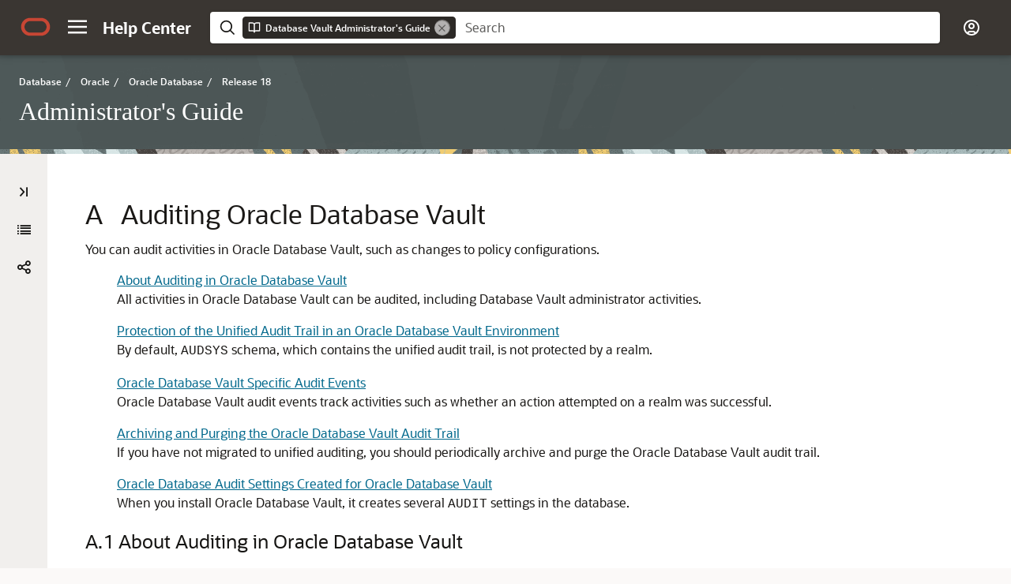

--- FILE ---
content_type: text/html
request_url: https://docs.oracle.com/en/database/oracle/oracle-database/18/dvadm/auditing-oracle-database-vault.html
body_size: 12999
content:
<!DOCTYPE html
  SYSTEM "about:legacy-compat">
<html xml:lang="en-us" lang="en-us">
   <head>
      <meta http-equiv="Content-Type" content="text/html; charset=utf-8">
      <meta name="DC.Type" content="topic">
      <meta name="DC.Title" content="Auditing Oracle Database Vault">
      <meta name="abstract" content="You can audit activities in Oracle Database Vault, such as changes to policy configurations.">
      <meta name="description" content="You can audit activities in Oracle Database Vault, such as changes to policy configurations.">
      <meta name="DC.subject" content="auditing policies, about, unified audit trail, how it works with Database Vault, auditing, protecting with a realm, SYS user account, protecting unified audit trail from, Oracle Label Security (OLS), audit events, custom, sessions, factors, secure application roles, audit event, custom, rules sets, realms, audit events, events that are tracked, AUDIT_TRAIL$ system table, format, affected by AUDIT_TRAIL initialization parameter, custom events, audit trail, log files, Database Vault log files, archiving Database Vault audit trail, purging Database Vault audit trail, archiving, Oracle Data Pump, archiving the Oracle Database Vault audit trail with, purging Database Vault audit trail, purging, Oracle Database audit settings, DVF account, auditing policy, LBACSYS account, DVF schema, DVSYS schema, LBACSYS schema">
      <meta name="keywords" content="auditing policies, about, unified audit trail, how it works with Database Vault, auditing, protecting with a realm, SYS user account, protecting unified audit trail from, Oracle Label Security (OLS), audit events, custom, sessions, factors, secure application roles, audit event, custom, rules sets, realms, audit events, events that are tracked, AUDIT_TRAIL$ system table, format, affected by AUDIT_TRAIL initialization parameter, custom events, audit trail, log files, Database Vault log files, archiving Database Vault audit trail, purging Database Vault audit trail, archiving, Oracle Data Pump, archiving the Oracle Database Vault audit trail with, purging Database Vault audit trail, purging, Oracle Database audit settings, DVF account, auditing policy, LBACSYS account, DVF schema, DVSYS schema, LBACSYS schema">
      <meta name="DC.Relation" scheme="URI" content="auditing-oracle-database-vault.html#GUID-63C81158-5324-41C4-9931-B0E6A06EDAB2">
      <meta name="DC.Relation" scheme="URI" content="auditing-oracle-database-vault.html#GUID-1B46C5B8-1C4D-4552-B75C-F294A48CE55C">
      <meta name="DC.Relation" scheme="URI" content="auditing-oracle-database-vault.html#GUID-30A8337F-DEBA-42CE-B845-35B090C64FAA">
      <meta name="DC.Relation" scheme="URI" content="auditing-oracle-database-vault.html#GUID-2CE05A86-E814-4848-864D-2E1A74E2BD07">
      <meta name="DC.Relation" scheme="URI" content="auditing-oracle-database-vault.html#GUID-F64C864D-8A5D-484C-A3AA-25F17E4CDBAC">
      <meta name="DC.Format" content="XHTML">
      <meta name="DC.Identifier" content="GUID-9E9C7DBE-A8C5-4F02-8E90-F7311D47AB92">
      <meta name="DC.Language" content="en-US">
      <meta name="viewport" content="width=device-width, initial-scale=1">
      <meta http-equiv="X-UA-Compatible" content="IE=edge">
      <meta name="abstract" content="You can audit activities in Oracle Database Vault, such as changes to policy configurations.">
      <meta name="description" content="You can audit activities in Oracle Database Vault, such as changes to policy configurations.">
      <title>Auditing Oracle Database Vault</title>
      <meta property="og:site_name" content="Oracle Help Center">
      <meta property="og:title" content="Administrator's Guide ">
      <meta property="og:description" content="You can audit activities in Oracle Database Vault, such as changes to policy configurations.">
      <link rel="stylesheet" href="/sp_common/book-template/ohc-book-template/css/book.css">
      <link rel="shortcut icon" href="/sp_common/book-template/ohc-common/img/favicon.ico">
      <meta name="application-name" content="Administrator's Guide">
      <meta name="generator" content="DITA Open Toolkit version 1.8.5 (Mode = doc)">
      <meta name="plugin" content="SP_docbuilder HTML plugin release 18.2.2">
      <link rel="alternate" href="database-vault-administrators-guide.pdf" title="PDF File" type="application/pdf">
      <meta name="robots" content="all">
      <link rel="schema.dcterms" href="http://purl.org/dc/terms/">
      <meta name="dcterms.created" content="2024-04-12T10:51:50-07:00">
      
      <meta name="dcterms.dateCopyrighted" content="2006, 2024">
      <meta name="dcterms.category" content="database">
      <meta name="dcterms.identifier" content="E83684-25">
      
      <meta name="dcterms.product" content="en/database/oracle/oracle-database/18">
      
      <link rel="prev" href="oracle-database-vault-reports.html" title="Previous" type="text/html">
      <link rel="next" href="disabling-and-enabling-oracle-database-vault.html" title="Next" type="text/html">
      <script>
        document.write('<style type="text/css">');
        document.write('body > .noscript, body > .noscript ~ * { visibility: hidden; }');
        document.write('</style>');
     </script>
      <script data-main="/sp_common/book-template/ohc-book-template/js/book-config" src="/sp_common/book-template/requirejs/require.js"></script>
      <script>
            if (window.require === undefined) {
                document.write('<script data-main="sp_common/book-template/ohc-book-template/js/book-config" src="sp_common/book-template/requirejs/require.js"><\/script>');
                document.write('<link href="sp_common/book-template/ohc-book-template/css/book.css" rel="stylesheet"/>');
            }
        </script>
      <script type="application/json" id="ssot-metadata">{"primary":{"category":{"short_name":"database","element_name":"Database","display_in_url":true},"suite":{"short_name":"oracle","element_name":"Oracle","display_in_url":true},"product_group":{"short_name":"not-applicable","element_name":"Not applicable","display_in_url":false},"product":{"short_name":"oracle-database","element_name":"Oracle Database","display_in_url":true},"release":{"short_name":"18","element_name":"Release 18","display_in_url":true}}}</script>
      
    <meta name="dcterms.title" content="Database Vault Administrator's Guide">
    <meta name="dcterms.isVersionOf" content="DVADM">
    <meta name="dcterms.release" content="Release 18">
  <script type="application/ld+json"> {"@context":"https://schema.org","@type":"WebPage","name":"Auditing Oracle Database Vault","description":"You can audit activities in Oracle Database Vault, such as changes to policy configurations.","datePublished":"2018-02-06 15:53:51 GMT","dateModified":"2024-04-12 17:59:46 GMT"} </script>
    <script>window.ohcglobal || document.write('<script src="/en/dcommon/js/global.js">\x3C/script>')</script></head>
   <body>
      <div class="noscript alert alert-danger text-center" role="alert">
         <a href="oracle-database-vault-reports.html" class="pull-left"><span class="glyphicon glyphicon-chevron-left" aria-hidden="true"></span>Previous</a>
         <a href="disabling-and-enabling-oracle-database-vault.html" class="pull-right">Next<span class="glyphicon glyphicon-chevron-right" aria-hidden="true"></span></a>
         <span class="fa fa-exclamation-triangle" aria-hidden="true"></span> JavaScript must be enabled to correctly display this content
        
      </div>
      <article>
         <header>
            <ol class="breadcrumb" vocab="http://schema.org/" typeof="BreadcrumbList">
               <li property="itemListElement" typeof="ListItem"><a href="index.html" property="item" typeof="WebPage"><span property="name">Administrator's Guide </span></a></li>
               <li class="active" property="itemListElement" typeof="ListItem">Auditing Oracle Database Vault</li>
            </ol>
            <a id="GUID-9E9C7DBE-A8C5-4F02-8E90-F7311D47AB92" name="GUID-9E9C7DBE-A8C5-4F02-8E90-F7311D47AB92"></a>
            
            <h2 id="DVADM-GUID-9E9C7DBE-A8C5-4F02-8E90-F7311D47AB92" class="sect2"><span class="enumeration_chapter">A </span>Auditing Oracle Database Vault
            </h2>
         </header>
         <div class="ind">
            <div>
               <p>You can audit activities in Oracle Database Vault, such as changes to policy configurations.</p>
            </div>
            <div>
               <ul class="ullinks">
                  <li class="ulchildlink"><a href="auditing-oracle-database-vault.html#GUID-63C81158-5324-41C4-9931-B0E6A06EDAB2">About Auditing in Oracle Database Vault</a><br>All activities in Oracle Database Vault can be audited, including Database Vault administrator activities. 
                  </li>
                  <li class="ulchildlink"><a href="auditing-oracle-database-vault.html#GUID-1B46C5B8-1C4D-4552-B75C-F294A48CE55C">Protection of the Unified Audit Trail in an Oracle Database Vault Environment</a><br>By default, <code class="codeph">AUDSYS</code> schema, which contains the unified audit trail, is not protected by a realm. 
                  </li>
                  <li class="ulchildlink"><a href="auditing-oracle-database-vault.html#GUID-30A8337F-DEBA-42CE-B845-35B090C64FAA">Oracle Database Vault Specific Audit Events</a><br>Oracle Database Vault audit events track activities such as whether an action attempted on a realm was successful.
                  </li>
                  <li class="ulchildlink"><a href="auditing-oracle-database-vault.html#GUID-2CE05A86-E814-4848-864D-2E1A74E2BD07">Archiving and Purging the Oracle Database Vault Audit Trail</a><br>If you have not migrated to unified auditing, you should periodically archive and purge the Oracle Database Vault audit trail.
                  </li>
                  <li class="ulchildlink"><a href="auditing-oracle-database-vault.html#GUID-F64C864D-8A5D-484C-A3AA-25F17E4CDBAC">Oracle Database Audit Settings Created for Oracle Database Vault</a><br>When you install Oracle Database Vault, it creates several <code class="codeph">AUDIT</code> settings in the database. 
                  </li>
               </ul>
            </div>
            <a id="DVADM011"></a><a id="DVADM71187"></a><div class="props_rev_3"><a id="GUID-63C81158-5324-41C4-9931-B0E6A06EDAB2" name="GUID-63C81158-5324-41C4-9931-B0E6A06EDAB2"></a><h3 id="DVADM-GUID-63C81158-5324-41C4-9931-B0E6A06EDAB2" class="sect3"><span class="enumeration_section">A.1 </span>About Auditing in Oracle Database Vault
               </h3>
               <div>
                  <p>All activities in Oracle Database Vault can be audited, including Database Vault administrator activities. </p>
                  <p>Optionally, you can audit individual policies that you create for realms, rule sets, and factors. The audit indicates if the user's action succeeded (that is, the policy enabled the user to accomplish a task) or if the user's action failed (the policy was violated). These actions are written to audit logs, whose contents you can find either by querying the appropriate data dictionary views, or running the reports described in <a href="oracle-database-vault-reports.html#GUID-1B6D02DE-3FB2-4ADB-9916-4491B37FDECD" title="Oracle Database Vault provides reports that track activities, such as the Database Vault configuration settings.">Oracle Database Vault Reports</a>. 
                  </p>
                  <p>All configuration changes made to Database Vault are mandatorily audited, including actions of unprivileged users who attempt to modify Database Vault policies. </p>
                  <p>When you install a new database and configure it to use Oracle Database Vault, then by default it uses a mixed-mode environment, that is, a mixture of unified auditing and pre-migrated auditing. If you have upgraded from previous release, then Database Vault uses the auditing that was available from that release. </p>
                  <p>Before you migrate to a full unified auditing environment, you can create audit policies as follows: </p>
                  <ul style="list-style-type: disc;">
                     <li>
                        <p><span class="bold">Using the Database Vault APIs:</span> That is, you use the <code class="codeph">DBMS_MACADM</code> PL/SQL package or the Database Vault pages in Enterprise Manager. In this case, the audit records are written to the Database Vault audit trail, which is stored in the <code class="codeph">DVSYS.AUDIT_TRAIL$</code> table. You can query the <code class="codeph">DVSYS.DV$CONFIGURATION_AUDIT</code> and <code class="codeph">DVSYS.DV$ENFORCEMENT_AUDIT</code> views for these audit records.
                        </p>
                     </li>
                     <li>
                        <p><span class="bold">Using the unified audit policy SQL statements:</span> These statements are the <code class="codeph">CREATE AUDIT POLICY</code>, <code class="codeph">ALTER AUDIT POLICY</code>, <code class="codeph">DROP AUDIT POLICY</code>, <code class="codeph">AUDIT</code>, and <code class="codeph">NO AUDIT</code> statements. They are written to the unified audit trail, which is captured by the <code class="codeph">UNIFIED_AUDIT_TRAIL</code>, <code class="codeph">AUDSYS.DV$CONFIGURATION_AUDIT</code>, and <code class="codeph">AUDSYS.DV$ENFORCEMENT_AUDIT</code> data dictionary views. 
                        </p>
                     </li>
                  </ul>
                  <p>When you migrate to unified auditing, then the auditing features in the Database Vault APIs are no longer effective. You should archive and purge these audit records, as described in <a href="auditing-oracle-database-vault.html#GUID-2CE05A86-E814-4848-864D-2E1A74E2BD07" title="If you have not migrated to unified auditing, you should periodically archive and purge the Oracle Database Vault audit trail.">Archiving and Purging the Oracle Database Vault Audit Trail</a>. From then on, you can manage Database Vault audit policies through the unified audit policy PL/SQL statements. 
                  </p>
                  <p>Except where noted, the remaining sections of this chapter describe how Database Vault auditing works in a non-unified or mixed mode auditing environment. </p>
               </div>
               <div>
                  <div class="infoboxnotealso" id="GUID-63C81158-5324-41C4-9931-B0E6A06EDAB2__GUID-00495594-BE00-44D7-9CDF-6590F6197333">
                     <p class="notep1">See Also:</p>
                     <ul style="list-style-type: disc;">
                        <li>
                           <p><a href="/pls/topic/lookup?ctx=en/database/oracle/oracle-database/18/dvadm&amp;id=DBSEG419" target="_blank"><span><cite>Oracle Database Security Guide</cite></span></a> for information about how unified auditing works in Oracle Database Vault and how to create unified audit policies
                           </p>
                        </li>
                        <li>
                           <p><a href="auditing-oracle-database-vault.html#GUID-DD4D7B05-8C12-4696-8231-71E769014EED" title="If you do not use unified auditing, then Oracle Database Vault writes audit records to the DVSYS.AUDIT_TRAIL$ table.">Oracle Database Vault Audit Trail Record Format</a></p>
                        </li>
                        <li>
                           <p>The following data dictionary views, which are specific to Database Vault unified auditing:</p>
                           <p><a href="oracle-database-vault-data-dictionary-views.html#GUID-98E3B6EB-C6C7-4917-AB78-C93B9A0645AE" title="The DVSYS.DV$CONFIGURATION_AUDIT data dictionary view captures DVSYS.AUDIT_TRAIL$ table audit trail records.">DVSYS.DV$CONFIGURATION_AUDIT View</a></p>
                           <p><a href="oracle-database-vault-data-dictionary-views.html#GUID-00538A9F-4193-414A-B88E-FB9C072F4E13" title="The DVSYS.DV$ENFORCEMENT_AUDIT data dictionary view provides information about enforcement-related audits from the DVSYS.AUDIT_TRAIL$ table.">DVSYS.DV$ENFORCEMENT_AUDIT View</a> 
                           </p>
                        </li>
                        <li>
                           <p><a href="/pls/topic/lookup?ctx=en/database/oracle/oracle-database/18/dvadm&amp;id=UPGRD52810" target="_blank"><span><cite>Oracle Database Upgrade Guide</cite></span></a> to migrate your database to unified auditing
                           </p>
                        </li>
                     </ul>
                  </div>
                  <div class="familylinks">
                     <div class="parentlink">
                        <p><strong>Parent topic:</strong> <a href="auditing-oracle-database-vault.html#GUID-9E9C7DBE-A8C5-4F02-8E90-F7311D47AB92" title="You can audit activities in Oracle Database Vault, such as changes to policy configurations.">Auditing Oracle Database Vault</a></p>
                     </div>
                  </div>
               </div>
               
            </div><a id="DVADM71234"></a><div class="props_rev_3"><a id="GUID-1B46C5B8-1C4D-4552-B75C-F294A48CE55C" name="GUID-1B46C5B8-1C4D-4552-B75C-F294A48CE55C"></a><h3 id="DVADM-GUID-1B46C5B8-1C4D-4552-B75C-F294A48CE55C" class="sect3"><span class="enumeration_section">A.2 </span>Protection of the Unified Audit Trail in an Oracle Database Vault Environment
               </h3>
               <div>
                  <p>By default, <code class="codeph">AUDSYS</code> schema, which contains the unified audit trail, is not protected by a realm. 
                  </p>
                  <p>To better protect the unified audit trail, Oracle recommends that you do the following: </p>
                  <ul style="list-style-type: disc;" id="GUID-1B46C5B8-1C4D-4552-B75C-F294A48CE55C__UL_ZCN_CC2_R3B">
                     <li>Create a regular (not mandatory) realm around the <code class="codeph">AUDSYS</code> schema so that only authorized users (that is, users who have been granted the <code class="codeph">AUDIT_ADMIN</code> and <code class="codeph">AUDIT_VIEWER</code> roles) can query the unified audit trail views and use the <code class="codeph">DBMS_AUDIT_MGMT</code> PL/SQL package to manage the audit trail. This realm will prevent highly privileged users, including <code class="codeph">SYS</code>, from performing these actions until they are added to that realm's authorization list. 
                     </li>
                     <li>Create a command rule for the <code class="codeph">CREATE AUDIT POLICY</code>, <code class="codeph">ALTER AUDIT POLICY</code>, and <code class="codeph">DROP AUDIT POLICY</code> SQL statements so that only authorized users can execute these statements.
                     </li>
                  </ul>
               </div>
               <div>
                  <div class="relinfo">
                     <p><strong>Related Topics</strong></p>
                     <ul>
                        <li><a href="configuring-realms.html#GUID-CC84928B-7D89-426E-9517-CC04CCEACD9B" title="To enable realm protection, you create the realm and configure it to include realm-secured objects, roles, and authorizations.">Creating a Realm</a></li>
                        <li><a href="configuring-command-rules.html#GUID-BAF4C198-A92B-48D1-BEF5-0AF345165C7C" title="You can create a command rule in Oracle Database Vault Administrator.">Creating a Command Rule</a></li>
                     </ul>
                  </div>
                  <div class="familylinks">
                     <div class="parentlink">
                        <p><strong>Parent topic:</strong> <a href="auditing-oracle-database-vault.html#GUID-9E9C7DBE-A8C5-4F02-8E90-F7311D47AB92" title="You can audit activities in Oracle Database Vault, such as changes to policy configurations.">Auditing Oracle Database Vault</a></p>
                     </div>
                  </div>
               </div>
            </div><a id="DVADM71054"></a><div class="props_rev_3"><a id="GUID-30A8337F-DEBA-42CE-B845-35B090C64FAA" name="GUID-30A8337F-DEBA-42CE-B845-35B090C64FAA"></a><h3 id="DVADM-GUID-30A8337F-DEBA-42CE-B845-35B090C64FAA" class="sect3"><span class="enumeration_section">A.3 </span>Oracle Database Vault Specific Audit Events
               </h3>
               <div>
                  <p>Oracle Database Vault audit events track activities such as whether an action attempted on a realm was successful.</p>
               </div>
               <div>
                  <ul class="ullinks">
                     <li class="ulchildlink"><a href="auditing-oracle-database-vault.html#GUID-86CE5DCA-E8E8-4A7D-A54F-EFBFCCFD76B9">Oracle Database Vault Policy Audit Events</a><br>Oracle Database Vault uses audit events to track configuration activities.
                     </li>
                     <li class="ulchildlink"><a href="auditing-oracle-database-vault.html#GUID-DD4D7B05-8C12-4696-8231-71E769014EED">Oracle Database Vault Audit Trail Record Format</a><br>If you do not use unified auditing, then Oracle Database Vault writes audit records to the <code class="codeph">DVSYS.AUDIT_TRAIL$</code> table. 
                     </li>
                  </ul>
                  <div class="familylinks">
                     <div class="parentlink">
                        <p><strong>Parent topic:</strong> <a href="auditing-oracle-database-vault.html#GUID-9E9C7DBE-A8C5-4F02-8E90-F7311D47AB92" title="You can audit activities in Oracle Database Vault, such as changes to policy configurations.">Auditing Oracle Database Vault</a></p>
                     </div>
                  </div>
               </div>
               <a id="DVADM71055"></a><div class="props_rev_3"><a id="GUID-86CE5DCA-E8E8-4A7D-A54F-EFBFCCFD76B9" name="GUID-86CE5DCA-E8E8-4A7D-A54F-EFBFCCFD76B9"></a><h4 id="DVADM-GUID-86CE5DCA-E8E8-4A7D-A54F-EFBFCCFD76B9" class="sect4"><span class="enumeration_section">A.3.1 </span>Oracle Database Vault Policy Audit Events
                  </h4>
                  <div>
                     <p>Oracle Database Vault uses audit events to track configuration activities.</p>
                     <p>These activities are as follows:</p>
                     <ul style="list-style-type: disc;">
                        <li>
                           <p><span class="bold">Realm Audit.</span> You can audit both successful and failed actions, based on the auditing option that you set when you created the realm. The exception to this is actions performed by the schema owner.
                           </p>
                        </li>
                        <li>
                           <p><span class="bold">Rule Set Audit.</span> Audits the rule set processing results. You can audit both successful and failed processing. Realm authorizations can be managed using rule sets. You can audit the rule set processing results. Factor assignments and secure application roles audits can be managed using a rule set. 
                           </p>
                        </li>
                        <li>
                           <p><span class="bold">Factor Audit.</span> You can audit both successful and failed factor processing. For failed factor processing, you can audit on all or any of the following events: Retrieval Error, Retrieval Null, Validation Error, Validation False, Trust Level Null, or Trust Level Less Than Zero.
                           </p>
                        </li>
                        <li>
                           <p><span class="bold">Oracle Label Security Session Initialization Failed.</span> Audits instances where the Oracle Label Security session fails to initialize. 
                           </p>
                        </li>
                        <li>
                           <p><span class="bold">Oracle Label Security Attempt to Upgrade Session Label Failed.</span> Audits instances where the Oracle Label Security component prevents a session from setting a label that exceeds the maximum session label. 
                           </p>
                        </li>
                     </ul>
                  </div>
                  <div>
                     <div class="relinfo">
                        <p><strong>Related Topics</strong></p>
                        <ul>
                           <li><a href="configuring-factors.html#GUID-D4BA8031-3ED5-4274-AA21-E6B7B7B1076E" title="Under Audit Options, you can generate an audit trail if you are not using a unified audit environment.">Setting Audit Options for a Factor</a></li>
                           <li><a href="configuring-realms.html#GUID-18D6FFCB-42C2-49D1-9F53-BADE7B0754AB" title="Realm authorizations establish the set of database accounts and roles that manage or access objects protected in realms.">About Realm Authorization</a></li>
                           <li><a href="oracle-database-vault-reports.html#GUID-1B6D02DE-3FB2-4ADB-9916-4491B37FDECD" title="Oracle Database Vault provides reports that track activities, such as the Database Vault configuration settings.">Oracle Database Vault Reports</a></li>
                        </ul>
                     </div>
                     <div class="familylinks">
                        <div class="parentlink">
                           <p><strong>Parent topic:</strong> <a href="auditing-oracle-database-vault.html#GUID-30A8337F-DEBA-42CE-B845-35B090C64FAA" title="Oracle Database Vault audit events track activities such as whether an action attempted on a realm was successful.">Oracle Database Vault Specific Audit Events</a></p>
                        </div>
                     </div>
                  </div>
               </div><a id="DVADM71057"></a><a id="DVADM71056"></a><div class="props_rev_3"><a id="GUID-DD4D7B05-8C12-4696-8231-71E769014EED" name="GUID-DD4D7B05-8C12-4696-8231-71E769014EED"></a><h4 id="DVADM-GUID-DD4D7B05-8C12-4696-8231-71E769014EED" class="sect4"><span class="enumeration_section">A.3.2 </span>Oracle Database Vault Audit Trail Record Format
                  </h4>
                  <div>
                     <p>If you do not use unified auditing, then Oracle Database Vault writes audit records to the <code class="codeph">DVSYS.AUDIT_TRAIL$</code> table. 
                     </p>
                     <p>These audit records are not part of the Oracle Database audit trail, and how auditing is enabled in the database has no effect how Oracle Database Vault collects its audit data in the <code class="codeph">DVSYS.AUDIT_TRAIL$</code> table. In fact, even if auditing has been disabled in Oracle Database, then the Oracle Database Vault audit functionality continues to write to the <code class="codeph">DVSYS.AUDIT_TRAIL$</code> table. 
                     </p>
                     <p>Users who have been granted the <code class="codeph">DV_OWNER</code>, <code class="codeph">DV_ADMIN</code>, <code class="codeph">DV_SECANALYST</code> or <code class="codeph">DV_MONITOR</code> role can directly query the <code class="codeph">DVYS.AUDIT_TRAIL$</code> table. 
                     </p>
                     <p><a href="auditing-oracle-database-vault.html#GUID-DD4D7B05-8C12-4696-8231-71E769014EED__CIHBJJDI" title="audit trail format">Table A-1</a> describes the format of the audit trail, which you must understand if you plan to create custom reports that use the <code class="codeph">DVSYS.AUDIT_TRAIL$</code> table.
                     </p>
                     <div class="tblformalwide" id="GUID-DD4D7B05-8C12-4696-8231-71E769014EED__CIHBJJDI">
                        <p class="titleintable">Table A-1 Oracle Database Vault Audit Trail Format</p>
                        <table cellpadding="4" cellspacing="0" class="FormalWide" title="Oracle Database Vault Audit Trail Format" summary="audit trail format" width="100%" frame="hsides" border="1" rules="rows">
                           <thead>
                              <tr align="left" valign="top">
                                 <th align="left" valign="bottom" width="24%" id="d178151e958">Column</th>
                                 <th align="left" valign="bottom" width="19%" id="d178151e961">Datatype&nbsp;&nbsp;&nbsp;&nbsp;&nbsp;&nbsp;&nbsp;&nbsp;&nbsp;&nbsp;&nbsp;&nbsp;&nbsp;&nbsp;&nbsp;</th>
                                 <th align="left" valign="bottom" width="13%" id="d178151e964">Null</th>
                                 <th align="left" valign="bottom" width="44%" id="d178151e967">Description</th>
                              </tr>
                           </thead>
                           <tbody>
                              <tr align="left" valign="top">
                                 <td align="left" valign="top" width="24%" id="d178151e972" headers="d178151e958 ">
                                    <p><code class="codeph">ID#</code></p>
                                 </td>
                                 <td align="left" valign="top" width="19%" headers="d178151e972 d178151e961 ">
                                    <p><code class="codeph">NUMBER</code></p>
                                 </td>
                                 <td align="left" valign="top" width="13%" headers="d178151e972 d178151e964 ">
                                    <p><code class="codeph">NOT NULL</code> 
                                    </p>
                                 </td>
                                 <td align="left" valign="top" width="44%" headers="d178151e972 d178151e967 ">
                                    <p>Numeric identifier for the audit record</p>
                                 </td>
                              </tr>
                              <tr align="left" valign="top">
                                 <td align="left" valign="top" width="24%" id="d178151e989" headers="d178151e958 ">
                                    <p><code class="codeph">OS_USERNAME</code> 
                                    </p>
                                 </td>
                                 <td align="left" valign="top" width="19%" headers="d178151e989 d178151e961 ">
                                    <p><code class="codeph">VARCHAR2(255)</code></p>
                                 </td>
                                 <td align="left" valign="top" width="13%" headers="d178151e989 d178151e964 ">
                                    <p><code class="codeph">NULL</code> 
                                    </p>
                                 </td>
                                 <td align="left" valign="top" width="44%" headers="d178151e989 d178151e967 ">
                                    <p>Operating system login user name of the user whose actions were audited</p>
                                 </td>
                              </tr>
                              <tr align="left" valign="top">
                                 <td align="left" valign="top" width="24%" id="d178151e1007" headers="d178151e958 ">
                                    <p><code class="codeph">USERNAME</code></p>
                                 </td>
                                 <td align="left" valign="top" width="19%" headers="d178151e1007 d178151e961 ">
                                    <p><code class="codeph">VARCHAR2(30)</code></p>
                                 </td>
                                 <td align="left" valign="top" width="13%" headers="d178151e1007 d178151e964 ">
                                    <p><code class="codeph">NULL</code></p>
                                 </td>
                                 <td align="left" valign="top" width="44%" headers="d178151e1007 d178151e967 ">
                                    <p>Name of the database user whose actions were audited</p>
                                 </td>
                              </tr>
                              <tr align="left" valign="top">
                                 <td align="left" valign="top" width="24%" id="d178151e1023" headers="d178151e958 ">
                                    <p><code class="codeph">USERHOST</code></p>
                                 </td>
                                 <td align="left" valign="top" width="19%" headers="d178151e1023 d178151e961 ">
                                    <p><code class="codeph">VARCHAR2(128)</code></p>
                                 </td>
                                 <td align="left" valign="top" width="13%" headers="d178151e1023 d178151e964 ">
                                    <p><code class="codeph">NULL</code></p>
                                 </td>
                                 <td align="left" valign="top" width="44%" headers="d178151e1023 d178151e967 ">
                                    <p>Client computer name</p>
                                 </td>
                              </tr>
                              <tr align="left" valign="top">
                                 <td align="left" valign="top" width="24%" id="d178151e1039" headers="d178151e958 ">
                                    <p><code class="codeph">TERMINAL</code></p>
                                 </td>
                                 <td align="left" valign="top" width="19%" headers="d178151e1039 d178151e961 ">
                                    <p><code class="codeph">VARCHAR2(255)</code></p>
                                 </td>
                                 <td align="left" valign="top" width="13%" headers="d178151e1039 d178151e964 ">
                                    <p><code class="codeph">NULL</code></p>
                                 </td>
                                 <td align="left" valign="top" width="44%" headers="d178151e1039 d178151e967 ">
                                    <p>Identifier for the user's terminal</p>
                                 </td>
                              </tr>
                              <tr align="left" valign="top">
                                 <td align="left" valign="top" width="24%" id="d178151e1055" headers="d178151e958 ">
                                    <p><code class="codeph">TIMESTAMP</code></p>
                                 </td>
                                 <td align="left" valign="top" width="19%" headers="d178151e1055 d178151e961 ">
                                    <p><code class="codeph">DATE</code></p>
                                 </td>
                                 <td align="left" valign="top" width="13%" headers="d178151e1055 d178151e964 ">
                                    <p><code class="codeph">NULL</code></p>
                                 </td>
                                 <td align="left" valign="top" width="44%" headers="d178151e1055 d178151e967 ">
                                    <p>Date and time of creation of the audit trail entry (in the local database session time zone)</p>
                                 </td>
                              </tr>
                              <tr align="left" valign="top">
                                 <td align="left" valign="top" width="24%" id="d178151e1071" headers="d178151e958 ">
                                    <p><code class="codeph">OWNER</code></p>
                                 </td>
                                 <td align="left" valign="top" width="19%" headers="d178151e1071 d178151e961 ">
                                    <p><code class="codeph">VARCHAR2(30)</code></p>
                                 </td>
                                 <td align="left" valign="top" width="13%" headers="d178151e1071 d178151e964 ">
                                    <p><code class="codeph">NULL</code></p>
                                 </td>
                                 <td align="left" valign="top" width="44%" headers="d178151e1071 d178151e967 ">
                                    <p>Creator of the object affected by the action, always <code class="codeph">DVSYS</code> (because <code class="codeph">DVSYS</code> is where objects are created)
                                    </p>
                                 </td>
                              </tr>
                              <tr align="left" valign="top">
                                 <td align="left" valign="top" width="24%" id="d178151e1093" headers="d178151e958 ">
                                    <p><code class="codeph">OBJ_NAME</code></p>
                                 </td>
                                 <td align="left" valign="top" width="19%" headers="d178151e1093 d178151e961 ">
                                    <p><code class="codeph">VARCHAR2(128)</code></p>
                                 </td>
                                 <td align="left" valign="top" width="13%" headers="d178151e1093 d178151e964 ">
                                    <p><code class="codeph">NULL</code></p>
                                 </td>
                                 <td align="left" valign="top" width="44%" headers="d178151e1093 d178151e967 ">
                                    <p>Name of the object affected by the action. Expected values are:</p>
                                    <ul style="list-style-type: disc;">
                                       <li>
                                          <p><code class="codeph">ROLE$</code></p>
                                       </li>
                                       <li>
                                          <p><code class="codeph">REALM$</code></p>
                                       </li>
                                       <li>
                                          <p><code class="codeph">CODE$</code></p>
                                       </li>
                                       <li>
                                          <p><code class="codeph">FACTOR$</code></p>
                                       </li>
                                    </ul>
                                 </td>
                              </tr>
                              <tr align="left" valign="top">
                                 <td align="left" valign="top" width="24%" id="d178151e1126" headers="d178151e958 ">
                                    <p><code class="codeph">ACTION</code></p>
                                 </td>
                                 <td align="left" valign="top" width="19%" headers="d178151e1126 d178151e961 ">
                                    <p><code class="codeph">NUMBER</code></p>
                                 </td>
                                 <td align="left" valign="top" width="13%" headers="d178151e1126 d178151e964 ">
                                    <p><code class="codeph">NOT NULL</code> 
                                    </p>
                                 </td>
                                 <td align="left" valign="top" width="44%" headers="d178151e1126 d178151e967 ">
                                    <p>Numeric action type code. The corresponding name of the action type is in the <code class="codeph">ACTION_NAME</code> column. See <a href="oracle-database-vault-data-dictionary-views.html#GUID-98E3B6EB-C6C7-4917-AB78-C93B9A0645AE__BACJACFA" title="SYS.DV$CONFIGURATION_AUDIT.ACTION Values. Columns are from left to right Action Type Code and Action Name.">Table 25-3</a> for a list of the expected <code class="codeph">ACTION</code> and <code class="codeph">ACTION_NAME</code> values.
                                    </p>
                                 </td>
                              </tr>
                              <tr align="left" valign="top">
                                 <td align="left" valign="top" width="24%" id="d178151e1157" headers="d178151e958 ">
                                    <p><code class="codeph">ACTION_NAME</code></p>
                                 </td>
                                 <td align="left" valign="top" width="19%" headers="d178151e1157 d178151e961 ">
                                    <p><code class="codeph">VARCHAR2(128)</code></p>
                                 </td>
                                 <td align="left" valign="top" width="13%" headers="d178151e1157 d178151e964 ">
                                    <p><code class="codeph">NULL</code></p>
                                 </td>
                                 <td align="left" valign="top" width="44%" headers="d178151e1157 d178151e967 ">
                                    <p>Name of the action type corresponding to the numeric code in the <code class="codeph">ACTION</code> column
                                    </p>
                                 </td>
                              </tr>
                              <tr align="left" valign="top">
                                 <td align="left" valign="top" width="24%" id="d178151e1176" headers="d178151e958 ">
                                    <p><code class="codeph">ACTION_OBJECT_ID</code></p>
                                 </td>
                                 <td align="left" valign="top" width="19%" headers="d178151e1176 d178151e961 ">
                                    <p><code class="codeph">NUMBER</code></p>
                                 </td>
                                 <td align="left" valign="top" width="13%" headers="d178151e1176 d178151e964 ">
                                    <p><code class="codeph">NULL</code></p>
                                 </td>
                                 <td align="left" valign="top" width="44%" headers="d178151e1176 d178151e967 ">
                                    <p>The unique identifier of the record in the table specified under <code class="codeph">OBJ_NAME</code>. For realms, this field contains a list of comma-separated values of all realm IDs that have the Audit on Failure audit option.
                                    </p>
                                 </td>
                              </tr>
                              <tr align="left" valign="top">
                                 <td align="left" valign="top" width="24%" id="d178151e1196" headers="d178151e958 ">
                                    <p><code class="codeph">ACTION_OBJECT_NAME</code></p>
                                 </td>
                                 <td align="left" valign="top" width="19%" headers="d178151e1196 d178151e961 ">
                                    <p><code class="codeph">VARCHAR2(128)</code></p>
                                 </td>
                                 <td align="left" valign="top" width="13%" headers="d178151e1196 d178151e964 ">
                                    <p><code class="codeph">NULL</code></p>
                                 </td>
                                 <td align="left" valign="top" width="44%" headers="d178151e1196 d178151e967 ">
                                    <p>The unique name or natural key of the record in the table specified under <code class="codeph">OBJ_NAME</code>. For realms, this field contains a list of comma-separated values of all realm names that have the Audit on Failure audit option.
                                    </p>
                                 </td>
                              </tr>
                              <tr align="left" valign="top">
                                 <td align="left" valign="top" width="24%" id="d178151e1215" headers="d178151e958 ">
                                    <p><code class="codeph">ACTION_COMMAND</code></p>
                                 </td>
                                 <td align="left" valign="top" width="19%" headers="d178151e1215 d178151e961 ">
                                    <p><code class="codeph">VARCHAR2(4000)</code></p>
                                 </td>
                                 <td align="left" valign="top" width="13%" headers="d178151e1215 d178151e964 ">
                                    <p><code class="codeph">NULL</code></p>
                                 </td>
                                 <td align="left" valign="top" width="44%" headers="d178151e1215 d178151e967 ">
                                    <p>The SQL text of the command procedure that was executed that resulted in the audit event being triggered</p>
                                 </td>
                              </tr>
                              <tr align="left" valign="top">
                                 <td align="left" valign="top" width="24%" id="d178151e1231" headers="d178151e958 ">
                                    <p><code class="codeph">AUDIT_OPTION</code></p>
                                 </td>
                                 <td align="left" valign="top" width="19%" headers="d178151e1231 d178151e961 ">
                                    <p><code class="codeph">VARCHAR2(4000)</code></p>
                                 </td>
                                 <td align="left" valign="top" width="13%" headers="d178151e1231 d178151e964 ">
                                    <p><code class="codeph">NULL</code></p>
                                 </td>
                                 <td align="left" valign="top" width="44%" headers="d178151e1231 d178151e967 ">
                                    <p>The labels for all audit options specified in the record that resulted in the audit event being triggered. For example, a factor set operation that is supposed to audit on get failure and get <code class="codeph">NULL</code> would indicate these two options. 
                                    </p>
                                 </td>
                              </tr>
                              <tr align="left" valign="top">
                                 <td align="left" valign="top" width="24%" id="d178151e1250" headers="d178151e958 ">
                                    <p><code class="codeph">RULE_SET_ID</code></p>
                                 </td>
                                 <td align="left" valign="top" width="19%" headers="d178151e1250 d178151e961 ">
                                    <p><code class="codeph">NUMBER</code></p>
                                 </td>
                                 <td align="left" valign="top" width="13%" headers="d178151e1250 d178151e964 ">
                                    <p><code class="codeph">NULL</code></p>
                                 </td>
                                 <td align="left" valign="top" width="44%" headers="d178151e1250 d178151e967 ">
                                    <p>The unique identifier of the rule set that was executing and caused the audit event to trigger</p>
                                 </td>
                              </tr>
                              <tr align="left" valign="top">
                                 <td align="left" valign="top" width="24%" id="d178151e1266" headers="d178151e958 ">
                                    <p><code class="codeph">RULE_SET_NAME</code></p>
                                 </td>
                                 <td align="left" valign="top" width="19%" headers="d178151e1266 d178151e961 ">
                                    <p><code class="codeph">VARCHAR2(30)</code></p>
                                 </td>
                                 <td align="left" valign="top" width="13%" headers="d178151e1266 d178151e964 ">
                                    <p><code class="codeph">NULL</code></p>
                                 </td>
                                 <td align="left" valign="top" width="44%" headers="d178151e1266 d178151e967 ">
                                    <p>The unique name of the rule set that was executing and caused the audit event to trigger</p>
                                 </td>
                              </tr>
                              <tr align="left" valign="top">
                                 <td align="left" valign="top" width="24%" id="d178151e1282" headers="d178151e958 ">
                                    <p><code class="codeph">RULE_ID</code></p>
                                 </td>
                                 <td align="left" valign="top" width="19%" headers="d178151e1282 d178151e961 ">
                                    <p><code class="codeph">NUMBER</code></p>
                                 </td>
                                 <td align="left" valign="top" width="13%" headers="d178151e1282 d178151e964 ">
                                    <p><code class="codeph">NULL</code></p>
                                 </td>
                                 <td align="left" valign="top" width="44%" headers="d178151e1282 d178151e967 ">
                                    <p>Not used</p>
                                 </td>
                              </tr>
                              <tr align="left" valign="top">
                                 <td align="left" valign="top" width="24%" id="d178151e1298" headers="d178151e958 ">
                                    <p><code class="codeph">RULE_NAME</code></p>
                                 </td>
                                 <td align="left" valign="top" width="19%" headers="d178151e1298 d178151e961 ">
                                    <p><code class="codeph">VARCHAR2(30)</code></p>
                                 </td>
                                 <td align="left" valign="top" width="13%" headers="d178151e1298 d178151e964 ">
                                    <p><code class="codeph">NULL</code></p>
                                 </td>
                                 <td align="left" valign="top" width="44%" headers="d178151e1298 d178151e967 ">
                                    <p>Not used</p>
                                 </td>
                              </tr>
                              <tr align="left" valign="top">
                                 <td align="left" valign="top" width="24%" id="d178151e1314" headers="d178151e958 ">
                                    <p><code class="codeph">FACTOR_CONTEXT</code></p>
                                 </td>
                                 <td align="left" valign="top" width="19%" headers="d178151e1314 d178151e961 ">
                                    <p><code class="codeph">VARCHAR2(4000)</code></p>
                                 </td>
                                 <td align="left" valign="top" width="13%" headers="d178151e1314 d178151e964 ">
                                    <p><code class="codeph">NULL</code></p>
                                 </td>
                                 <td align="left" valign="top" width="44%" headers="d178151e1314 d178151e967 ">
                                    <p>An XML document that contains all of the factor identifiers for the current session at the point when the audit event was triggered</p>
                                 </td>
                              </tr>
                              <tr align="left" valign="top">
                                 <td align="left" valign="top" width="24%" id="d178151e1330" headers="d178151e958 ">
                                    <p><code class="codeph">COMMENT_TEXT</code></p>
                                 </td>
                                 <td align="left" valign="top" width="19%" headers="d178151e1330 d178151e961 ">
                                    <p><code class="codeph">VARCHAR2(4000)</code></p>
                                 </td>
                                 <td align="left" valign="top" width="13%" headers="d178151e1330 d178151e964 ">
                                    <p><code class="codeph">NULL</code></p>
                                 </td>
                                 <td align="left" valign="top" width="44%" headers="d178151e1330 d178151e967 ">
                                    <p>Text comment on the audit trail entry, providing more information about the statement audited</p>
                                 </td>
                              </tr>
                              <tr align="left" valign="top">
                                 <td align="left" valign="top" width="24%" id="d178151e1346" headers="d178151e958 ">
                                    <p><code class="codeph">SESSIONID</code></p>
                                 </td>
                                 <td align="left" valign="top" width="19%" headers="d178151e1346 d178151e961 ">
                                    <p><code class="codeph">NUMBER</code></p>
                                 </td>
                                 <td align="left" valign="top" width="13%" headers="d178151e1346 d178151e964 ">
                                    <p><code class="codeph">NOT NULL</code> 
                                    </p>
                                 </td>
                                 <td align="left" valign="top" width="44%" headers="d178151e1346 d178151e967 ">
                                    <p>Numeric identifier for each Oracle session</p>
                                 </td>
                              </tr>
                              <tr align="left" valign="top">
                                 <td align="left" valign="top" width="24%" id="d178151e1363" headers="d178151e958 ">
                                    <p><code class="codeph">ENTRYID</code></p>
                                 </td>
                                 <td align="left" valign="top" width="19%" headers="d178151e1363 d178151e961 ">
                                    <p><code class="codeph">NUMBER</code></p>
                                 </td>
                                 <td align="left" valign="top" width="13%" headers="d178151e1363 d178151e964 ">
                                    <p><code class="codeph">NOT NULL</code> 
                                    </p>
                                 </td>
                                 <td align="left" valign="top" width="44%" headers="d178151e1363 d178151e967 ">
                                    <p>Same as the value in the <code class="codeph">ID#</code> column
                                    </p>
                                 </td>
                              </tr>
                              <tr align="left" valign="top">
                                 <td align="left" valign="top" width="24%" id="d178151e1384" headers="d178151e958 ">
                                    <p><code class="codeph">STATEMENTID</code></p>
                                 </td>
                                 <td align="left" valign="top" width="19%" headers="d178151e1384 d178151e961 ">
                                    <p><code class="codeph">NUMBER</code></p>
                                 </td>
                                 <td align="left" valign="top" width="13%" headers="d178151e1384 d178151e964 ">
                                    <p><code class="codeph">NOT NULL</code></p>
                                 </td>
                                 <td align="left" valign="top" width="44%" headers="d178151e1384 d178151e967 ">
                                    <p>Numeric identifier for the statement invoked that caused the audit event to be generated. This is empty for most Oracle Database Vault events.</p>
                                 </td>
                              </tr>
                              <tr align="left" valign="top">
                                 <td align="left" valign="top" width="24%" id="d178151e1400" headers="d178151e958 ">
                                    <p><code class="codeph">RETURNCODE</code></p>
                                 </td>
                                 <td align="left" valign="top" width="19%" headers="d178151e1400 d178151e961 ">
                                    <p><code class="codeph">NUMBER</code></p>
                                 </td>
                                 <td align="left" valign="top" width="13%" headers="d178151e1400 d178151e964 ">
                                    <p><code class="codeph">NOT NULL</code></p>
                                 </td>
                                 <td align="left" valign="top" width="44%" headers="d178151e1400 d178151e967 ">
                                    <p>Oracle error code generated by the action. The error code for a statement or procedure invoked that caused the audit event to be generated. This is empty for most Oracle Database Vault events.</p>
                                 </td>
                              </tr>
                              <tr align="left" valign="top">
                                 <td align="left" valign="top" width="24%" id="d178151e1416" headers="d178151e958 ">
                                    <p><code class="codeph">EXTENDED_TIMESTAMP</code></p>
                                 </td>
                                 <td align="left" valign="top" width="19%" headers="d178151e1416 d178151e961 ">
                                    <p><code class="codeph">TIMESTAMP(6) WITH TIME ZONE</code></p>
                                 </td>
                                 <td align="left" valign="top" width="13%" headers="d178151e1416 d178151e964 ">
                                    <p><code class="codeph">NULL</code></p>
                                 </td>
                                 <td align="left" valign="top" width="44%" headers="d178151e1416 d178151e967 ">
                                    <p>Time stamp of creation of the audit trail entry (time stamp of user login for entries) in UTC (Coordinated Universal Time) time zone</p>
                                 </td>
                              </tr>
                              <tr align="left" valign="top">
                                 <td align="left" valign="top" width="24%" id="d178151e1432" headers="d178151e958 ">
                                    <p><code class="codeph">PROXY_SESSIONID</code></p>
                                 </td>
                                 <td align="left" valign="top" width="19%" headers="d178151e1432 d178151e961 ">
                                    <p><code class="codeph">NUMBER</code></p>
                                 </td>
                                 <td align="left" valign="top" width="13%" headers="d178151e1432 d178151e964 ">
                                    <p><code class="codeph">NULL</code></p>
                                 </td>
                                 <td align="left" valign="top" width="44%" headers="d178151e1432 d178151e967 ">
                                    <p>Proxy session serial number, if an enterprise user has logged in through the proxy mechanism</p>
                                 </td>
                              </tr>
                              <tr align="left" valign="top">
                                 <td align="left" valign="top" width="24%" id="d178151e1448" headers="d178151e958 ">
                                    <p><code class="codeph">GLOBAL_UID</code></p>
                                 </td>
                                 <td align="left" valign="top" width="19%" headers="d178151e1448 d178151e961 ">
                                    <p><code class="codeph">VARCHAR2(32)</code></p>
                                 </td>
                                 <td align="left" valign="top" width="13%" headers="d178151e1448 d178151e964 ">
                                    <p><code class="codeph">NULL</code></p>
                                 </td>
                                 <td align="left" valign="top" width="44%" headers="d178151e1448 d178151e967 ">
                                    <p>Global user identifier for the user, if the user has logged in as an enterprise user</p>
                                 </td>
                              </tr>
                              <tr align="left" valign="top">
                                 <td align="left" valign="top" width="24%" id="d178151e1464" headers="d178151e958 ">
                                    <p><code class="codeph">INSTANCE_NUMBER</code></p>
                                 </td>
                                 <td align="left" valign="top" width="19%" headers="d178151e1464 d178151e961 ">
                                    <p><code class="codeph">NUMBER</code></p>
                                 </td>
                                 <td align="left" valign="top" width="13%" headers="d178151e1464 d178151e964 ">
                                    <p><code class="codeph">NULL</code></p>
                                 </td>
                                 <td align="left" valign="top" width="44%" headers="d178151e1464 d178151e967 ">
                                    <p>Instance number as specified by the <code class="codeph">INSTANCE_NUMBER</code> initialization parameter
                                    </p>
                                 </td>
                              </tr>
                              <tr align="left" valign="top">
                                 <td align="left" valign="top" width="24%" id="d178151e1483" headers="d178151e958 ">
                                    <p><code class="codeph">OS_PROCESS</code></p>
                                 </td>
                                 <td align="left" valign="top" width="19%" headers="d178151e1483 d178151e961 ">
                                    <p><code class="codeph">VARCHAR2(16)</code></p>
                                 </td>
                                 <td align="left" valign="top" width="13%" headers="d178151e1483 d178151e964 ">
                                    <p><code class="codeph">NULL</code></p>
                                 </td>
                                 <td align="left" valign="top" width="44%" headers="d178151e1483 d178151e967 ">
                                    <p>Operating system process identifier of the Oracle process</p>
                                 </td>
                              </tr>
                              <tr align="left" valign="top">
                                 <td align="left" valign="top" width="24%" id="d178151e1499" headers="d178151e958 ">
                                    <p><code class="codeph">CREATED_BY</code></p>
                                 </td>
                                 <td align="left" valign="top" width="19%" headers="d178151e1499 d178151e961 ">
                                    <p><code class="codeph">VARCHAR2(30)</code></p>
                                 </td>
                                 <td align="left" valign="top" width="13%" headers="d178151e1499 d178151e964 ">
                                    <p><code class="codeph">NULL</code></p>
                                 </td>
                                 <td align="left" valign="top" width="44%" headers="d178151e1499 d178151e967 ">
                                    <p>Database login user name of the user whose actions were audited</p>
                                 </td>
                              </tr>
                              <tr align="left" valign="top">
                                 <td align="left" valign="top" width="24%" id="d178151e1515" headers="d178151e958 ">
                                    <p><code class="codeph">CREATE_DATE</code></p>
                                 </td>
                                 <td align="left" valign="top" width="19%" headers="d178151e1515 d178151e961 ">
                                    <p><code class="codeph">DATE</code></p>
                                 </td>
                                 <td align="left" valign="top" width="13%" headers="d178151e1515 d178151e964 ">
                                    <p><code class="codeph">NULL</code></p>
                                 </td>
                                 <td align="left" valign="top" width="44%" headers="d178151e1515 d178151e967 ">
                                    <p>Date on which the action occurred, based on the <code class="codeph">SYSDATE</code> date
                                    </p>
                                 </td>
                              </tr>
                              <tr align="left" valign="top">
                                 <td align="left" valign="top" width="24%" id="d178151e1534" headers="d178151e958 ">
                                    <p><code class="codeph">UPDATED_BY</code></p>
                                 </td>
                                 <td align="left" valign="top" width="19%" headers="d178151e1534 d178151e961 ">
                                    <p><code class="codeph">VARCHAR2(30)</code></p>
                                 </td>
                                 <td align="left" valign="top" width="13%" headers="d178151e1534 d178151e964 ">
                                    <p><code class="codeph">NULL</code></p>
                                 </td>
                                 <td align="left" valign="top" width="44%" headers="d178151e1534 d178151e967 ">
                                    <p>Same as <code class="codeph">CREATED_BY</code> column value
                                    </p>
                                 </td>
                              </tr>
                              <tr align="left" valign="top">
                                 <td align="left" valign="top" width="24%" id="d178151e1553" headers="d178151e958 ">
                                    <p><code class="codeph">UPDATE_DATE</code></p>
                                 </td>
                                 <td align="left" valign="top" width="19%" headers="d178151e1553 d178151e961 ">
                                    <p><code class="codeph">DATE</code></p>
                                 </td>
                                 <td align="left" valign="top" width="13%" headers="d178151e1553 d178151e964 ">
                                    <p><code class="codeph">NULL</code></p>
                                 </td>
                                 <td align="left" valign="top" width="44%" headers="d178151e1553 d178151e967 ">
                                    <p>Same as <code class="codeph">UPDATED_BY</code> column value
                                    </p>
                                 </td>
                              </tr>
                           </tbody>
                        </table>
                     </div>
                     <!-- class="inftblhruleinformal" -->
                  </div>
                  <div>
                     <div class="familylinks">
                        <div class="parentlink">
                           <p><strong>Parent topic:</strong> <a href="auditing-oracle-database-vault.html#GUID-30A8337F-DEBA-42CE-B845-35B090C64FAA" title="Oracle Database Vault audit events track activities such as whether an action attempted on a realm was successful.">Oracle Database Vault Specific Audit Events</a></p>
                        </div>
                     </div>
                  </div>
                  
               </div>
            </div><a id="DVADM71058"></a><div class="props_rev_3"><a id="GUID-2CE05A86-E814-4848-864D-2E1A74E2BD07" name="GUID-2CE05A86-E814-4848-864D-2E1A74E2BD07"></a><h3 id="DVADM-GUID-2CE05A86-E814-4848-864D-2E1A74E2BD07" class="sect3"><span class="enumeration_section">A.4 </span>Archiving and Purging the Oracle Database Vault Audit Trail
               </h3>
               <div>
                  <p>If you have not migrated to unified auditing, you should periodically archive and purge the Oracle Database Vault audit trail.</p>
               </div>
               <div>
                  <ul class="ullinks">
                     <li class="ulchildlink"><a href="auditing-oracle-database-vault.html#GUID-14ADB000-F1C5-4F51-8466-6301194F71FC">About Archiving and Purging the Oracle Database Vault Audit Trail</a><br>In a non-unified auditing environment, you can archive the Oracle Database Vault audit trail by exporting the <code class="codeph">DVSYS.AUDIT_TRAIL$</code> table to a dump file. 
                     </li>
                     <li class="ulchildlink"><a href="auditing-oracle-database-vault.html#GUID-E48F3536-A9A2-4CFE-8E15-485E07B8FAF1">Archiving the Oracle Database Vault Audit Trail</a><br>You can use SQL*Plus and Oracle Data Pump to archive the Oracle Database Vault audit trail.
                     </li>
                     <li class="ulchildlink"><a href="auditing-oracle-database-vault.html#GUID-CEDFFEB5-1397-46C8-A487-9A264671219C">Purging the Oracle Database Vault Audit Trail</a><br>You can purge the Oracle Database Vault audit trail in SQL*Plus.
                     </li>
                  </ul>
                  <div class="familylinks">
                     <div class="parentlink">
                        <p><strong>Parent topic:</strong> <a href="auditing-oracle-database-vault.html#GUID-9E9C7DBE-A8C5-4F02-8E90-F7311D47AB92" title="You can audit activities in Oracle Database Vault, such as changes to policy configurations.">Auditing Oracle Database Vault</a></p>
                     </div>
                  </div>
               </div>
               <a id="DVADM71276"></a><div class="props_rev_3"><a id="GUID-14ADB000-F1C5-4F51-8466-6301194F71FC" name="GUID-14ADB000-F1C5-4F51-8466-6301194F71FC"></a><h4 id="DVADM-GUID-14ADB000-F1C5-4F51-8466-6301194F71FC" class="sect4"><span class="enumeration_section">A.4.1 </span>About Archiving and Purging the Oracle Database Vault Audit Trail
                  </h4>
                  <div>
                     <p>In a non-unified auditing environment, you can archive the Oracle Database Vault audit trail by exporting the <code class="codeph">DVSYS.AUDIT_TRAIL$</code> table to a dump file. 
                     </p>
                     <p>You should periodically archive and then purge the audit trail to prevent it from growing too large. </p>
                     <p>If you choose to migrate to unified auditing, then use this procedure to archive and purge the Database Vault audit trail records after you complete the migration. When unified auditing begins to collect records, then the new records will be available for viewing from the <code class="codeph">UNIFIED_AUDIT_TRAIL</code>, <code class="codeph">AUDSYS.DV$CONFIGURATION_AUDIT</code>, and <code class="codeph">AUDSYS.DV$ENFORCEMENT_AUDIT</code> data dictionary views. 
                     </p>
                  </div>
                  <div>
                     <div class="familylinks">
                        <div class="parentlink">
                           <p><strong>Parent topic:</strong> <a href="auditing-oracle-database-vault.html#GUID-2CE05A86-E814-4848-864D-2E1A74E2BD07" title="If you have not migrated to unified auditing, you should periodically archive and purge the Oracle Database Vault audit trail.">Archiving and Purging the Oracle Database Vault Audit Trail</a></p>
                        </div>
                     </div>
                  </div>
                  
               </div><a id="DVADM71277"></a><div class="props_rev_3"><a id="GUID-E48F3536-A9A2-4CFE-8E15-485E07B8FAF1" name="GUID-E48F3536-A9A2-4CFE-8E15-485E07B8FAF1"></a><h4 id="DVADM-GUID-E48F3536-A9A2-4CFE-8E15-485E07B8FAF1" class="sect4"><span class="enumeration_section">A.4.2 </span>Archiving the Oracle Database Vault Audit Trail
                  </h4>
                  <div>
                     <p>You can use SQL*Plus and Oracle Data Pump to archive the Oracle Database Vault audit trail.</p>
                     <div class="section">
                        <ol>
                           <li>
                              <p>Log into the database instance as user <code class="codeph">SYS</code> with the <code class="codeph">SYSDBA</code> administrative privilege.
                              </p><pre class="oac_no_warn" dir="ltr">sqlplus sys as sysdba
Enter password: <span class="italic">password</span>
</pre></li>
                           <li>
                              <p>Ensure that the user who will perform archiving has the appropriate privileges.</p>
                              <p>For example:</p><pre class="oac_no_warn" dir="ltr">GRANT CREATE ANY DIRECTORY, EXP_FULL_DATABASE, UNLIMITED TABLESPACE TO psmith;
</pre></li>
                           <li>
                              <p>Connect as a user who has been granted the <code class="codeph">DV_OWNER</code> or <code class="codeph">DV_AUDIT_CLEANUP</code> role.
                              </p>
                              <p>For example: </p><pre class="oac_no_warn" dir="ltr">connect ebrown
Enter password: <span class="italic">password</span>
</pre></li>
                           <li>
                              <p>Archive the Oracle Database Vault audit trail into a new table in an appropriate schema. </p>
                              <p>For example: </p><pre class="oac_no_warn" dir="ltr">CREATE TABLE psmith.dv_audit_trail nologging \
AS SELECT * FROM DVSYS.AUDIT_TRAIL$;
</pre></li>
                           <li>
                              <p>If the schema is already protected by a realm, then ensure that you or the user performing the export operation has been granted the appropriate authorization to use Oracle Data Pump in a Database Vault environment. </p>
                              <p>For example, to authorize user <code class="codeph">psmith</code> to perform Data Pump operations on his own schema: 
                              </p><pre class="oac_no_warn" dir="ltr">EXEC DBMS_MACADM.AUTHORIZE_DATAPUMP_USER('PSMITH', 'PSMITH');
</pre></li>
                           <li>
                              <p>Connect as the Data Pump user.</p>
                              <p>For example: </p><pre class="oac_no_warn" dir="ltr">CONNECT psmith
Enter password: <span class="italic">password</span>
</pre></li>
                           <li>
                              <p>Create a directory for the Database Vault audit trail.</p><pre class="oac_no_warn" dir="ltr">CREATE DIRECTORY dv_audit_dir AS 'dv_audit_trail_directory';
</pre></li>
                           <li>
                              <p>Exit SQL*Plus.</p><pre class="oac_no_warn" dir="ltr">EXIT
</pre></li>
                           <li>
                              <p>Using Data Pump, export the Database Vault audit trail into the directory object that you just created.</p><pre class="oac_no_warn" dir="ltr">expdp psmith directory=dv_audit_dir tables=psmith.dv_audit_trail \
dumpfile=dv_audit.dmp log=dv_audit_exp.log
</pre></li>
                           <li>
                              <p>Connect to SQL*Plus as a user who has been granted the <code class="codeph">DV_OWNER</code> role.
                              </p><pre class="oac_no_warn" dir="ltr">sqlplus ebrown
Enter password: <span class="italic">password</span>
</pre></li>
                           <li>
                              <p>If you have not done so, then create a realm around the schema that now contains the Database Vault audit trail.</p>
                              <ol type="a">
                                 <li>
                                    <p>Create the realm. For example:</p><pre class="oac_no_warn" dir="ltr">BEGIN
 DBMS_MACADM.CREATE_REALM(
&nbsp;&nbsp;realm_name    =&gt; 'DV Audit Trail Realm', 
&nbsp;&nbsp;description   =&gt; 'Realm to protect the DV audit trail', 
&nbsp;&nbsp;enabled       =&gt; DBMS_MACUTL.G_YES, 
&nbsp;&nbsp;audit_options =&gt; DBMS_MACUTL.G_REALM_AUDIT_FAIL + DBMS_MACUTL.G_REALM_AUDIT_SUCCESS,
&nbsp;&nbsp;realm_type    =&gt; 1);
END; 
/
</pre></li>
                                 <li>
                                    <p>Add the schema that contains to audit trail to this realm. For example:</p><pre class="oac_no_warn" dir="ltr">BEGIN
 DBMS_MACADM.ADD_OBJECT_TO_REALM(
&nbsp;&nbsp;realm_name   =&gt; 'DV Audit Trail Realm', 
&nbsp;&nbsp;object_owner =&gt; 'psmith', 
&nbsp;&nbsp;object_name  =&gt; '%', 
&nbsp;&nbsp;object_type  =&gt; '%'); 
END;
/
</pre></li>
                                 <li>
                                    <p>Authorize a trusted user for this realm. </p><pre class="oac_no_warn" dir="ltr">BEGIN
 DBMS_MACADM.ADD_AUTH_TO_REALM(
&nbsp;&nbsp;realm_name  =&gt; 'DV Audit Trail Realm', 
&nbsp;&nbsp;grantee     =&gt; 'PSMITH',
&nbsp;&nbsp;auth_options =&gt; DBMS_MACUTL.G_REALM_AUTH_OWNER);
END;
/</pre></li>
                              </ol>
                           </li>
                        </ol>
                     </div>
                     <!-- class="section" -->
                  </div>
                  <div>
                     <div class="infoboxnotealso" id="GUID-E48F3536-A9A2-4CFE-8E15-485E07B8FAF1__GUID-9E8838AA-945A-4496-BBF3-545FC84DF6DE">
                        <p class="notep1">See Also:</p>
                        <ul style="list-style-type: disc;">
                           <li>
                              <p><a href="dba-operations-in-an-oracle-database-vault-environment.html#GUID-F43AB786-056D-4875-A555-F036D75EE63B" title="Database administrators can authorize Oracle Data Pump users to work in a Database Vault environment.">Using Oracle Data Pump with Oracle Database Vault</a> for more information about granting users Oracle Data Pump privileges in a Database Vault environment
                              </p>
                           </li>
                           <li>
                              <p><a href="/pls/topic/lookup?ctx=en/database/oracle/oracle-database/18/dvadm&amp;id=SQLRF01207" target="_blank"><span><cite>Oracle Database SQL Language Reference</cite></span></a> for information about the <code class="codeph">CREATE DIRECTORY</code> statement
                              </p>
                           </li>
                           <li>
                              <p><a href="/pls/topic/lookup?ctx=en/database/oracle/oracle-database/18/dvadm&amp;id=SUTIL200" target="_blank"><span><cite>Oracle Database Utilities</cite></span></a> for information about the Oracle Data Pump <code class="codeph">expdp</code> utility
                              </p>
                           </li>
                           <li>
                              <p><a href="oracle-database-vault-realm-apis.html#GUID-8C2577B4-2DA0-4169-B801-0BA02A523CAB" title="The DBMS_MACADM PL/SQL package enables you to configure Oracle Database Vault realms.">Oracle Database Vault Realm APIs</a>, for information about the realm-related <code class="codeph">DBMS_MACADM</code> procedures
                              </p>
                           </li>
                        </ul>
                     </div>
                     <div class="familylinks">
                        <div class="parentlink">
                           <p><strong>Parent topic:</strong> <a href="auditing-oracle-database-vault.html#GUID-2CE05A86-E814-4848-864D-2E1A74E2BD07" title="If you have not migrated to unified auditing, you should periodically archive and purge the Oracle Database Vault audit trail.">Archiving and Purging the Oracle Database Vault Audit Trail</a></p>
                        </div>
                     </div>
                  </div>
                  
               </div><a id="DVADM71278"></a><div class="props_rev_3"><a id="GUID-CEDFFEB5-1397-46C8-A487-9A264671219C" name="GUID-CEDFFEB5-1397-46C8-A487-9A264671219C"></a><h4 id="DVADM-GUID-CEDFFEB5-1397-46C8-A487-9A264671219C" class="sect4"><span class="enumeration_section">A.4.3 </span>Purging the Oracle Database Vault Audit Trail
                  </h4>
                  <div>
                     <p>You can purge the Oracle Database Vault audit trail in SQL*Plus.</p>
                     <ol>
                        <li class="stepexpand"><span>Log into the database instance as a user who has been granted the <code class="codeph">DV_OWNER</code> role or the <code class="codeph">DV_AUDIT_CLEANUP</code> role. </span><div>
                              <p>For example:</p><pre class="oac_no_warn" dir="ltr">sqlplus psmith
Enter password: <span class="italic">password</span>
</pre><p>Note that the <code class="codeph">DV_OWNER</code> and <code class="codeph">DV_AUDIT_CLEANUP</code> roles do not allow their grantees to truncate the <code class="codeph">DVSYS.AUDIT_TRAIL$</code> system table.
                              </p>
                              <p>You can query the <code class="codeph">DBA_ROLE_PRIVS</code> data dictionary view to find the roles that have been granted to a user. 
                              </p>
                           </div>
                        </li>
                        <li class="stepexpand"><span>Purge the Database Vault audit trail. </span><div><pre class="oac_no_warn" dir="ltr">DELETE FROM DVSYS.AUDIT_TRAIL$;</pre></div>
                        </li>
                     </ol>
                  </div>
                  <div>
                     <div class="relinfo">
                        <p><strong>Related Topics</strong></p>
                        <ul>
                           <li><a href="oracle-database-vault-schemas-roles-and-accounts.html#GUID-CB8CE1CF-E572-4BBB-8BAB-204107E7DAC2" title="The DV_AUDIT_CLEANUP role is used for purge operations.">DV_AUDIT_CLEANUP Audit Trail Cleanup Role</a></li>
                        </ul>
                     </div>
                     <div class="familylinks">
                        <div class="parentlink">
                           <p><strong>Parent topic:</strong> <a href="auditing-oracle-database-vault.html#GUID-2CE05A86-E814-4848-864D-2E1A74E2BD07" title="If you have not migrated to unified auditing, you should periodically archive and purge the Oracle Database Vault audit trail.">Archiving and Purging the Oracle Database Vault Audit Trail</a></p>
                        </div>
                     </div>
                  </div>
               </div>
            </div><a id="DVADM71060"></a><a id="DVADM71059"></a><div class="props_rev_3"><a id="GUID-F64C864D-8A5D-484C-A3AA-25F17E4CDBAC" name="GUID-F64C864D-8A5D-484C-A3AA-25F17E4CDBAC"></a><h3 id="DVADM-GUID-F64C864D-8A5D-484C-A3AA-25F17E4CDBAC" class="sect3"><span class="enumeration_section">A.5 </span>Oracle Database Audit Settings Created for Oracle Database Vault
               </h3>
               <div>
                  <p>When you install Oracle Database Vault, it creates several <code class="codeph">AUDIT</code> settings in the database. 
                  </p>
                  <p>In a non-unified auditing environment, in order for these audit settings to take place, auditing must be enabled in this database. You can check if auditing is enabled by using the <code class="codeph">SHOW PARAMETER</code> command to find the value of the <code class="codeph">AUDIT_TRAIL</code> initialization parameter. By default, auditing is enabled in Oracle Database.
                  </p>
                  <p><a href="auditing-oracle-database-vault.html#GUID-F64C864D-8A5D-484C-A3AA-25F17E4CDBAC__BGBIAHJD" title="Audit Policy Settings">Table A-2</a> lists the <code class="codeph">AUDIT</code> settings that Oracle Database Vault adds to the database.
                  </p>
                  <div class="tblformalwide" id="GUID-F64C864D-8A5D-484C-A3AA-25F17E4CDBAC__BGBIAHJD">
                     <p class="titleintable">Table A-2 Audit Policy Settings Oracle Database Vault Adds to Oracle Database</p>
                     <table cellpadding="4" cellspacing="0" class="FormalWide" title="Audit Policy Settings Oracle Database Vault Adds to Oracle Database" summary="Audit Policy Settings" width="100%" frame="hsides" border="1" rules="rows">
                        <thead>
                           <tr align="left" valign="top">
                              <th align="left" valign="bottom" width="37%" id="d178151e2387">Audit Setting Type</th>
                              <th align="left" valign="bottom" width="63%" id="d178151e2390">Audited Statements (BY ACCESS and on Success or Failure Unless Otherwise Noted)</th>
                           </tr>
                        </thead>
                        <tbody>
                           <tr align="left" valign="top">
                              <td align="left" valign="top" width="37%" id="d178151e2395" headers="d178151e2387 ">
                                 <p>User Audit Settings for <code class="codeph">DVSYS</code>/<code class="codeph">DVF</code></p>
                                 <p>User Audit Settings for <code class="codeph">LBACSYS</code></p>
                                 <p>See <a href="oracle-database-vault-schemas-roles-and-accounts.html#GUID-F6CA47BC-B122-4FBD-B914-E5487FEF4F9F__BABJBIAG" title="lists the default Data Vault database accounts">Table 14-1</a> for more information about these accounts.
                                 </p>
                                 <p>See also these sections for detailed information on the <code class="codeph">DVSYS</code> and <code class="codeph">DVF</code> schemas: 
                                 </p>
                                 <ul style="list-style-type: disc;">
                                    <li>
                                       <p><a href="oracle-database-vault-schemas-roles-and-accounts.html#GUID-4D275449-513A-4153-86EF-60620F2CD94D" title="The DVSYS schema contains Oracle Database Vault database objects.">DVSYS Schema</a></p>
                                    </li>
                                    <li>
                                       <p><a href="oracle-database-vault-schemas-roles-and-accounts.html#GUID-B19FC1C8-5798-407D-B18B-50F497CE92B5" title="The DVF schema is the owner of the Oracle Database Vault DBMS_MACSEC_FUNCTION PL/SQL package.">DVF Schema</a></p>
                                    </li>
                                 </ul>
                              </td>
                              <td align="left" valign="top" width="63%" headers="d178151e2395 d178151e2390 ">
                                 <p><code class="codeph">ADMINISTER DATABASE TRIGGER</code></p>
                                 <p><code class="codeph">ALTER</code> <span class="italic"><code class="codeph">object</code></span></p>
                                 <p><code class="codeph">AUDIT SYSTEM</code></p>
                                 <p><code class="codeph">BECOME USER</code></p>
                                 <p><code class="codeph">CLUSTER</code></p>
                                 <p><code class="codeph">COMMENT</code></p>
                                 <p><code class="codeph">CONTEXT</code></p>
                                 <p><code class="codeph">CREATE</code> <span class="italic"><code class="codeph">object</code></span></p>
                                 <p><code class="codeph">DATABASE LINK</code></p>
                                 <p><code class="codeph">DEBUG</code></p>
                                 <p><code class="codeph">DIRECTORY</code></p>
                                 <p><code class="codeph">DROP</code> <span class="italic"><code class="codeph">object</code></span></p>
                                 <p><code class="codeph">EXECUTE LIBRARY</code> (<code class="codeph">WHENEVER NOT SUCCESSFUL</code>)
                                 </p>
                                 <p><code class="codeph">EXECUTE PROCEDURE</code> (<code class="codeph">WHENEVER NOT SUCCESSFUL</code>)
                                 </p>
                                 <p><code class="codeph">EXEMPT ACCESS POLICY</code></p>
                                 <p><code class="codeph">EXPORT FULL DATABASE</code></p>
                                 <p><code class="codeph">GRANT</code> <span class="italic"><code class="codeph">object</code></span></p>
                                 <p><code class="codeph">IMPORT FULL DATABASE</code></p>
                                 <p><code class="codeph">INDEX</code> 
                                 </p>
                                 <p><code class="codeph">MANAGE SCHEDULER</code></p>
                                 <p><code class="codeph">MANAGE TABLESPACE</code></p>
                                 <p><code class="codeph">MATERIALIZED VIEW</code> (audits both accessing and creating materialized views)
                                 </p>
                                 <p><code class="codeph">SELECT SEQUENCE</code> (<code class="codeph">WHENEVER NOT SUCCESSFUL</code>)
                                 </p>
                                 <p><code class="codeph">SELECT TABLE</code> (<code class="codeph">WHENEVER NOT SUCCESSFUL</code>)
                                 </p>
                              </td>
                           </tr>
                           <tr align="left" valign="top">
                              <td align="left" valign="top" width="37%" id="d178151e2556" headers="d178151e2387 ">
                                 <p>Object Audit Settings for <code class="codeph">DVF</code></p>
                              </td>
                              <td align="left" valign="top" width="63%" headers="d178151e2556 d178151e2390 ">
                                 <p><code class="codeph">AUDIT PACKAGE/PROCEDURE/FUNCTION/SEQUENCE/TABLE</code></p>
                                 <p><code class="codeph">COMMENT TABLE/VIEW</code></p>
                                 <p><code class="codeph">DELETE TABLE/VIEW</code></p>
                                 <p><code class="codeph">EXECUTE PACKAGE/PROCEDURE/FUNCTION</code> (<code class="codeph">WHENEVER NOT SUCCESSFUL</code>)
                                 </p>
                                 <p><code class="codeph">GRANT PACKAGE/PROCEDURE/FUNCTION/SEQUENCE/TABLE</code></p>
                                 <p><code class="codeph">RENAME PACKAGE/PROCEDURE/FUNCTION/SEQUENCE/VIEW/TABLE</code></p>
                                 <p><code class="codeph">SELECT SEQUENCE/TABLE/VIEW</code> (<code class="codeph">WHENEVER NOT SUCCESSFUL</code>)
                                 </p>
                              </td>
                           </tr>
                           <tr align="left" valign="top">
                              <td align="left" valign="top" width="37%" id="d178151e2592" headers="d178151e2387 ">
                                 <p>Object Audit Settings for <code class="codeph">DVSYS</code></p>
                                 <p>Object Audit Settings for <code class="codeph">LBACSYS</code></p>
                              </td>
                              <td align="left" valign="top" width="63%" headers="d178151e2592 d178151e2390 ">
                                 <p><code class="codeph">AUDIT PACKAGE/PROCEDURE/FUNCTION/SEQUENCE/TABLE</code></p>
                                 <p><code class="codeph">COMMENT TABLE/VIEW</code></p>
                                 <p><code class="codeph">DELETE TABLE/VIEW</code></p>
                                 <p><code class="codeph">EXECUTE PACKAGE/PROCEDURE/FUNCTION</code> (<code class="codeph">WHENEVER NOT SUCCESSFUL</code>)
                                 </p>
                                 <p><code class="codeph">GRANT PACKAGE/PROCEDURE/FUNCTION/SEQUENCE/TABLE</code></p>
                                 <p><code class="codeph">INSERT TABLE/VIEW</code></p>
                                 <p><code class="codeph">RENAME PACKAGE/PROCEDURE/FUNCTION/SEQUENCE/VIEW/TABLE</code></p>
                                 <p><code class="codeph">SELECT SEQUENCE/TABLE/VIEW</code> (<code class="codeph">WHENEVER NOT SUCCESSFUL</code>)
                                 </p>
                                 <p><code class="codeph">UPDATE TABLE/VIEW</code></p>
                              </td>
                           </tr>
                        </tbody>
                     </table>
                  </div>
                  <!-- class="inftblhruleinformal" -->
               </div>
               <div>
                  <div class="familylinks">
                     <div class="parentlink">
                        <p><strong>Parent topic:</strong> <a href="auditing-oracle-database-vault.html#GUID-9E9C7DBE-A8C5-4F02-8E90-F7311D47AB92" title="You can audit activities in Oracle Database Vault, such as changes to policy configurations.">Auditing Oracle Database Vault</a></p>
                     </div>
                  </div>
               </div>
               
            </div>
         </div>
      </article>
   </body>
</html>

--- FILE ---
content_type: text/html
request_url: https://docs.oracle.com/en/menu.html
body_size: 5065
content:
<html lang="en-US" class="js history hashchange cssgradients rgba no-touch boxshadow hasjs haspushstate ishttp" style="">
<head>
  <title>Oracle</title>
  <meta http-equiv="Content-Type" content="text/html; charset=utf-8">
  <meta name="viewport" content="width=device-width, initial-scale=1, maximum-scale=1">
  <meta name="siteid" content="us">
  <meta name="countryid" content="US">
  <meta name="country" content="United States">
  <meta name="Language" content="en">
  <meta name="altpages" content="ae,ae-ar,ar,au,br,ca-en,ca-fr,cn,co,cz,de,es,fr,in,it,jp,kr,mx,nl,pl,ro,ru,se,tr,tw,uk">
  <link href="https://www.oracle.com/assets/css/compass.css" media="print, screen" rel="Stylesheet" type="text/css">
  <script src="https://www.oracle.com/assets/js/ocom-handlebars.js" type="text/javascript"></script>
  <script src="https://www.oracle.com/asset/web/js/jquery.js"></script>
  <script type="text/javascript" src="https://www.oracle.com/assets/js/compass.js"></script>
<script>window.ohcglobal || document.write('<script src="/en/dcommon/js/global.js">\x3C/script>')</script></head>
<body class="f11 f11v0 ready">
  <div id="consent_blackbar"></div>
  <div class="f11w1">
    <!-- U02v2 -->
    <div class="u02smap mwidth ocom-base">
      <h1 class="hdx">Site Map</h1>
      <div id="u02mainmenu" class="u02menucontent">
        <!-- LVL 1 -->
        <div class="u02menu-l1">
          <ul role="menu" aria-labelledby="u02menulink" id="menubar1">
            <!-- ############## CLOUD APPLICATIONS ##############-->
            <li role="none">
              <a id="cloudApplications" role="treeitem" aria-label="Cloud Applications" aria-owns="cloudAppsGroup">Cloud Applications</a>
              <!-- LVL 2 -->
              <div role="none" class="u02menu-l2" data-lbl="cloud-applications">
                <ul role="menu" id="cloudAppsGroup">
                  <li role="none">
                    <a id="fusionApplicationsSuite" role="menuitem" aria-label="Fusion Applications Suite" data-lbl="fusion-applications-suite" href="https://docs.oracle.com/pls/topic/lookup?ctx=en/cloud/saas&id=fa-home">Fusion Applications Suite</a>
                  </li>
                  <li role="none">
                    <a id="netsuiteApplications" role="menuitem" aria-label="NetSuite Applications" data-lbl="netSuite-applications" href="https://docs.oracle.com/pls/topic/lookup?ctx=en/cloud/saas/netsuite&id=netsuite">NetSuite Applications</a>
                  </li>
                  <li role="none">
                    <a id="industrySpecificApplications" role="menuitem" aria-label="Industry-Specific Applications" data-lbl="industry-specific-applications" href="https://docs.oracle.com/pls/topic/lookup?ctx=en/industries&id=industries-docs">Industry-Specific Applications</a>
                  </li>
                  <li role="none">
                    <a id="cloudApplicationsReadiness" role="menuitem" aria-label="Cloud Applications Readiness" data-lbl="advertising" href="/pls/topic/lookup?ctx=en/cloud/saas&id=cloud-apps-readiness">Cloud Applications Readiness</a>
                  </li>
                </ul>
              </div>
              <!-- / LVL 2 -->
            </li>
            <!-- ############## CLOUD INFRASTRUCTURE ##############-->
          <li role="none">
              <h5 id="cloudInfrastructure" role="menuitem" aria-haspopup="true" aria-label="Cloud infrastructure">Cloud Infrastructure</h5>
                <!-- LVL 2 -->
              <div role="none" class="u02menu-l2" data-lbl="cloud-infrastructure">
                <ul role="menu">
                  <li role="none">
                    <a id="getStarted" role="menuitem" aria-label="Get started" data-lbl="get-started" href="https://docs.oracle.com/en-us/iaas/Content/GSG/Concepts/baremetalintro.htm">Get Started</a>
                  </li>
                  <li role="none">
                    <a id="freeTier" role="menuitem" aria-label="Free tier" data-lbl="free-tier" href="https://docs.oracle.com/en-us/iaas/Content/FreeTier/freetier.htm">Free Tier</a>
                  </li>
                  <li role="none">
                    <a id="govermentCloud" role="menuitem" aria-label="Government cloud" data-lbl="government-cloud" href="https://docs.oracle.com/en-us/iaas/Content/General/Concepts/govlanding.htm">Government Cloud</a>
                  </li>
                  <li role="none">
                    <a id="services" role="menuitem" aria-label="Services" data-lbl="services" href="https://docs.oracle.com/en-us/iaas/Content/services.htm">Services</a>
                  </li>
                  <li role="none">
                    <a id="developerResources" role="menuitem" aria-label="Developer resources" data-lbl="developer-resources" href="https://docs.oracle.com/en-us/iaas/Content/devtoolshome.htm">Developer Resources</a>
                  </li>
                  <li role="none">
                    <a id="security" role="menuitem" aria-label="Security" data-lbl="security" href="https://docs.oracle.com/en-us/iaas/Content/Security/Concepts/security.htm">Security</a>
                  </li>
                  <li role="none">
                    <a id="moreResources" role="menuitem" aria-label="More resources" data-lbl="more-resources" href="https://docs.oracle.com/en-us/iaas/Content/General/Reference/more.htm">More Resources</a>
                  </li>
                  <li role="none">
                    <a id="launchInfrastructureConsole" role="menuitem" aria-label="Launch infrastructure console" data-lbl="launch-infrastructure-console" href="https://console.us-phoenix-1.oraclecloud.com/">Launch Infrastructure Console</a>
                  </li>
                  <li role="none" >
                    <a id="allCloudInfrastructure" role="menuitem" aria-label="Cloud infrastructure" data-lbl="all-cloud-infrastructure" href="https://docs.oracle.com/pls/topic/lookup?ctx=en/cloud/iaas&id=oci-home">All Cloud Infrastructure</a>
                  </li>
                </ul>
              </div>
                <!-- / LVL 2 -->
            </li>
            <!-- ############## ON-PREMISES APPLICATIONS ##############-->
            <li role="none">
                <h5 id="onPremisesApplications" role="menuitem" aria-haspopup="true" aria-label="On-premises applications">On-Premises Applications</h5>
                <!-- LVL 2 -->
                <div role="none" class="u02menu-l2" data-lbl="applications">
                  <ul role="menui">
                    <li role="none">
                      <a id="fusionApplicationsPremises" role="menuitem" aria-label="fusion applications on premises" data-lbl="fusion-apps-premise" href="/en/applications/fusion-apps/index.html">Fusion Applications On Premises</a>
                    </li>
                    <li role="none">
                      <a id="enterprisePerformanceManagement" role="menuitem" aria-label="enterprise performance management" data-lbl="enterprise-performance-management" href="/en/applications/enterprise-performance-management/index.html">Enterprise Performance Management</a>
                    </li>
                    <li role="none">
                      <a id="eBussiness" role="menuitem" aria-label="e-business" data-lbl="e-business" href="/en/applications/e-business-suite/index.html">E-Business</a>
                    </li>
                    <li role="none">
                      <a id="peopleSoft" role="menuitem" aria-label="peopleSoft" data-lbl="peoplesoft" href="/en/applications/peoplesoft/index.html">PeopleSoft</a>
                    </li>
                    <li role="none">
                      <a id="siebel" role="menuitem" aria-label="siebel" data-lbl="siebel" href="/en/applications/siebel/index.html">Siebel</a>
                    </li>
                    <li role="none">
                      <a id="jdEdwards" role="menuitem" aria-label="JD edwards" data-lbl="jd-edwards" href="/en/applications/jd-edwards/index.html">JD Edwards</a>
                    </li>
                    <li role="none">
                      <a id="allApplications" role="menuitem" aria-label="oracle applications" data-lbl="all-applications" href="https://docs.oracle.com/pls/topic/lookup?ctx=en/applications&id=onprem-apps-docs">All Applications</a>
                    </li>
                  </ul>
                </div>
                <!-- / LVL 2 -->
            </li>
            <!-- ############## MIDDLEWARE ##############-->
            <li role="none">
                <h5 id="middleware" role="menuitem" aria-haspopup="true" aria-label="Middleware">Middleware</h5>
                <!-- LVL 2 -->
                <div role="none" class="u02menu-l2" data-lbl="middleware">
                    <ul role="menu">
                      <li role="none">
                        <a id="businessInteligence" role="menuitem" aria-label="business intelligence" data-lbl="business-intelligence" href="https://docs.oracle.com/pls/topic/lookup?ctx=fmwlatest&id=menubi">Business Intelligence</a>
                      </li>
                      <li role="none">
                        <a id="dataIntegrator" role="menuitem" aria-label="data integrator" data-lbl="data-integrator" href="https://docs.oracle.com/pls/topic/lookup?ctx=fmwlatest&id=menudi">Data Integrator</a>
                      </li>
                      <li role="none">
                        <a id="enterpriseManager" role="menuitem" aria-label="enterprise manager" data-lbl="enterprise-manager" href="https://docs.oracle.com/pls/topic/lookup?ctx=fmwlatest&id=menuem">Enterprise Manager</a>
                      </li>
                      <li role="none">
                        <a id="goldengate" role="menuitem" aria-label="goldengate" data-lbl="golden-gate" href="https://docs.oracle.com/pls/topic/lookup?ctx=fmwlatest&id=menugg">GoldenGate</a>
                      </li>
                      <li role="none">
                        <a id="identityManagement" role="menuitem" aria-label="identity management" data-lbl="identity-management" href="https://docs.oracle.com/pls/topic/lookup?ctx=fmwlatest&id=menuidm">Identity Management</a>
                      </li>
                      <li role="none">
                        <a id="javascriptExtensionToolkit" role="menuitem" aria-label="JavaScript extension toolkit" data-lbl="javascript-extension-toolkit" href="https://docs.oracle.com/pls/topic/lookup?ctx=jetlatest&id=homepage">JavaScript Extension Toolkit</a>
                      </li>
                      <li role="none">
                        <a id="platformSecurityServices" role="menuitem" aria-label="platform security services" data-lbl="platform-security-services" href="https://docs.oracle.com/pls/topic/lookup?ctx=fmwlatest&id=menuopss">Platform Security Services</a>
                      </li>
                      <li role="none">
                        <a id="soaSuite" role="menuitem" aria-label="SOA suite" data-lbl="soa-suite" href="https://docs.oracle.com/pls/topic/lookup?ctx=fmwlatest&id=menusoa">SOA Suite</a>
                      </li>
                      <li role="none">
                        <a id="webcenter" role="menuitem" aria-label="webcenter" data-lbl="webcenter" href="https://docs.oracle.com/pls/topic/lookup?ctx=fmwlatest&id=menuwc">WebCenter</a>
                      </li>
                      <li role="none">
                        <a id="weblogicServer" role="menuitem" aria-label="weblogic server" data-lbl="weblogic-server" href="https://docs.oracle.com/pls/topic/lookup?ctx=fmwlatest&id=menuwls">WebLogic Server</a>
                      </li>
                      <li role="none">
                        <a id="allMiddleware" role="menuitem" aria-label="middleware documentation" data-lbl="all-middleware" href="https://docs.oracle.com/pls/topic/lookup?ctx=fmwlatest&id=menuall">All Middleware</a>
                      </li>
                    </ul>
                  </div>
                  <!-- / LVL 2 -->
            </li>
            <!-- ############## DATABASE ##############-->
            <li role="none">
              <h5 id="database" role="menuitem" aria-haspopup="true" aria-label="Database">Database</h5>
              <div role="none" class="u02menu-l2" data-lbl="database">
                <ul role="menu">
                  <li role="none">
                    <a id="oracleDatabase" role="menuitem" aria-label="oracle database" data-lbl="oracle-database" href="https://docs.oracle.com/en/database/oracle/oracle-database/index.html">Oracle Database</a>
                  </li>
                  <li role="none">
                    <a id="oracleAutonomousDatabase" role="menuitem" aria-label="oracle autonomous database" data-lbl="oracle-autonomous-database" href="https://docs.oracle.com/en/cloud/paas/autonomous-database/index.html">Oracle Autonomous Database</a>
                  </li>
                  <li role="none">
                    <a id="oracleApex" role="menuitem" aria-label="oracle apex" data-lbl="oracle-apex" href="https://docs.oracle.com/en/database/oracle/apex/index.html">Oracle APEX</a>
                  </li>
                  <li role="none">
                    <a id="oracleGoldengate" role="menuitem" aria-label="oracle goldengate" data-lbl="oracle-goldengate" href="https://docs.oracle.com/en/middleware/goldengate/index.html">Oracle GoldenGate</a>
                  </li>
                  <li role="none">
                    <a id="oracleEssbase" role="menuitem" aria-label="oracle essbase" data-lbl="oracle-essbase" href="https://docs.oracle.com/en/database/other-databases/essbase/index.html">Oracle Essbase</a>
                  </li>
                  <li role="none">
                    <a id="oracleNosql" role="menuitem" aria-label="oracle nosql" data-lbl="oracle-nosql" href="https://docs.oracle.com/en/database/other-databases/nosql-database/index.html">Oracle NoSQL</a>
                  </li>
                  <li role="none">
                    <a id="bigData" role="menuitem" aria-label="big data" data-lbl="big-data" href="https://docs.oracle.com/en/bigdata/index.html">Big Data</a>
                  </li>
                  <li role="none">
                    <a id="enterpriseManager" role="menuitem" aria-label="enterprise manager" data-lbl="enterprise-manager" href="https://docs.oracle.com/en/enterprise-manager/index.html">Enterprise Manager</a>
                  </li>
                  <li role="none">
                    <a id="allDatabaseRelatedProducts" role="menuitem" aria-label="all database related products" data-lbl="all-database-related-products" href="https://docs.oracle.com/en/database/index.html">All Database Related Products</a>
                  </li>
                </ul>
              </div>
            </li>
            <!-- ############## ENGINEERED SYSTEMS ##############-->
            <li role="none">
              <h5 id="engineeredSystems" role="menuitem" aria-haspopup="true" aria-label="Engineered systems">Engineered Systems</h5>
              <div role="none" class="u02menu-l2" data-lbl="engineered-systems">
                  <ul role="menu">
                    <li role="none">
                      <a id="advancedSupportGateway" role="menuitem" aria-label="advanced support gateway" data-lbl="advanced-support-gateway" href="/cd/E41177_01/index.html">Advanced Support Gateway</a>
                    </li>
                    <li role="none">
                      <a id="autonomousHealth" role="menuitem" aria-label="autonomous health checks and diagnostics" data-lbl="autonomous-health-checks-and-diagnostics" href="/en/engineered-systems/health-diagnostics/">Autonomous Health Checks and Diagnostics</a>
                    </li>
                    <li role="none">
                      <a id="bigDataAppliance" role="menuitem" aria-label="big data appliance" data-lbl="big-data-appliance" href="/en/bigdata/big-data-appliance/">Big Data Appliance</a>
                    </li>
                    <li role="none">
                      <a id="databaseAppliance" role="menuitem" aria-label="database appliance" data-lbl="database-appliance" href="/en/engineered-systems/oracle-database-appliance/">Database Appliance</a>
                    </li>
                    <li role="none">
                      <a id="enterpriseManager" role="menuitem" aria-label="enterprise manager" data-lbl="enterprise-manager" href="https://docs.oracle.com/en/enterprise-manager/index.html">Enterprise Manager</a>
                    </li>
                    <li role="none">
                      <a id="exadataDatabaseMachine" role="menuitem" aria-label="exadata database machine" data-lbl="exadata-database-machine" href="https://docs.oracle.com/pls/topic/lookup?ctx=en/engineered-systems/exadata-database-machine&id=homepage">Exadata Database Machine</a>
                    </li>
                    <li role="none">
                      <a id="exalogicElasticCloud" role="menuitem" aria-label="exalogic elastic cloud" data-lbl="exalogic-elastic-cloud" href="/cd/E18476_01/index.htm">Exalogic Elastic Cloud</a>
                    </li>
                    <li role="none">
                      <a id="exalyticsInMemoryMachine" role="menuitem" aria-label="exalytics in-memory machine" data-lbl="exalytics-in-memory-machine" href="/en/engineered-systems/index.html#OracleExalyticsIn-MemoryMachine">Exalytics In-Memory Machine</a>
                    </li>
                    <li role="none">
                      <a id="minicluster" role="menuitem" aria-label="minicluster" data-lbl="minicluster" href="/cd/E69469_01/index.html">MiniCluster</a>
                    </li>
                    <li role="none">
                      <a id="privateCloudAppliance" role="menuitem" aria-label="private cloud appliance" data-lbl="private-cloud-appliance" href="/en/engineered-systems/private-cloud-appliance/">Private Cloud Appliance</a>
                    </li>
                    <li role="none">
                      <a id="supercluster" role="menuitem" aria-label="supercluster" data-lbl="supercluster" href="/en/engineered-systems/index.html#OracleSuperCluster">SuperCluster</a>
                    </li>
                    <li role="none">
                      <a id="zeroDataLoss" role="menuitem" aria-label="zero data loss recovery appliance" data-lbl="zero-data-loss-recovery-appliance" href="/en/engineered-systems/zero-data-loss-recovery-appliance/">Zero Data Loss Recovery Appliance</a>
                    </li>
                    <li role="none">
                      <a id="zfsStorageAppliance" role="menuitem" aria-label="ZFS storage appliance" data-lbl="zfs-storage-appliance" href="https://www.oracle.com/technetwork/documentation/oracle-unified-ss-193371.html#nas">ZFS Storage Appliance</a>
                    </li>
                    <li role="none">
                      <a id="allEngineeredSystems" role="menuitem" aria-label="engineered systems documentation" data-lbl="supercluster" href="/en/engineered-systems/index.html">All Engineered Systems</a>
                    </li>
                  </ul>
                </div>
            </li>
            <!-- ############## JAVA ##############-->
            <li role="none">
              <h5 id="java" role="menuitem" aria-haspopup="true" aria-label="Java">Java</h5>
              <div role="none" class="u02menu-l2" data-lbl="java">
                <ul role="menu">
                  <li role="none">
                    <a id="javaEe" role="menuitem" aria-label="java EE" data-lbl="java-ee" href="/javaee/7/index.html">Java EE</a>
                  </li>
                  <li role="none">
                    <a id="javaEmbeded" role="menuitem" aria-label="java embedded" data-lbl="java-embedded" href="/javame/8.3/index.html">Java Embedded</a>
                  </li>
                  <li role="none">
                    <a id="javaSe" role="menuitem" aria-label="java SE" data-lbl="java-se" href="https://www.oracle.com/pls/topic/lookup?ctx=en/java/javase&id=javaselatest">Java SE</a>
                  </li>
                  <li role="none">
                    <a id="allJava" role="menuitem" aria-label="java documentation" data-lbl="all-java" href="https://docs.oracle.com/pls/topic/lookup?ctx=en/java&id=java-docs">All Java</a>
                  </li>
                </ul>
              </div>
            </li>
            <!-- ############## SYSTEMS ##############-->
            <li role="none">
                <h5 id="systems" role="menuitem" aria-haspopup="true" aria-label="Systems">Systems</h5>
                <div role="none" class="u02menu-l2" data-lbl="systems">
                  <ul role="menu">
                    <li role="none">
                      <a id="networking" role="menuitem" aria-label="networking" data-lbl="networking" href="/en/networking/index.html">Networking</a>
                    </li>
                    <li role="none">
                      <a id="servers" role="menuitem" aria-label="servers" data-lbl="servers" href="/en/servers/index.html">Servers</a>
                    </li>
                    <li role="none">
                      <a id="storage" role="menuitem" aria-label="storage" data-lbl="storage" href="https://docs.oracle.com/pls/topic/lookup?ctx=en/storage&id=storage-docs">Storage</a>
                    </li>
                    <li role="none">
                      <a id="allSystems" role="menuitem" aria-label="systems documentation" data-lbl="all-systems" href="https://docs.oracle.com/pls/topic/lookup?ctx=en/systems&id=systems">All Systems</a>
                    </li>
                  </ul>
                </div>
            </li>
            <!-- ############## OPERATING ENVIRONMENTS ##############-->
            <li role="none">
                <h5 id="operatingEnvironments" role="menuitem" aria-haspopup="true" aria-label="Operating Environments">Operating Environments</h5>
                <!-- LVL 2 -->
                <div role="none" class="u02menu-l2" data-lbl="operating-environments">
                  <ul role="menu">
                    <li role="none">
                      <a id="operatingEnvironments" role="menuitem" aria-label="Operating Systems" data-lbl="operating-systems" href="https://docs.oracle.com/pls/topic/lookup?ctx=en/operating-systems&id=os-docs">Operating Systems</a>
                    </li>
                    <li role="none">
                      <a id="virtualization" role="menuitem" aria-label="Virtualization" data-lbl="virtualization" href="https://docs.oracle.com/en/virtualization/">Virtualization</a>
                    </li>
                    <li role="none">
                      <a id="allOperatingEnvironments" role="menuitem" aria-label="operating environments documentation" data-lbl="all-operating-environments" href="https://docs.oracle.com/pls/topic/lookup?ctx=en/operating-environments&id=operating-environments">All Operating Environments</a>
                    </li>
                  </ul>
                </div>
            </li>
            <!-- ############## VIRTUALIZATION ##############-->
            <li role="none">
              <h5 id="titleVirtualization" role="menuitem" aria-haspopup="true" aria-label="Virtualization">Virtualization</h5>
              <!-- LVL 2 -->
              <div role="none" class="u02menu-l2" data-lbl="virtualization">
                  <ul role="menu">
                    <li role="none">
                      <a id="oracleLinuxVirtualization" role="menuitem" aria-label="oracle linux virtualization manager" data-lbl="linux-virtualization-manager" href="/cd/F15085_01/index.html">Oracle Linux Virtualization Manager</a>
                    </li>
                    <li role="none">
                      <a id="oracleVm" role="menuitem" aria-label="oracle VM" data-lbl="vm" href="/en/virtualization/index.html#OracleVM">Oracle VM</a>
                    </li>
                    <li role="none">
                      <a id="oracleVirtualBox" role="menuitem" aria-label="oracle VM virtualbox" data-lbl="vm-virtualBox" href="https://docs.oracle.com/pls/topic/lookup?ctx=en/virtualization&id=virtualbox-getstarted">Oracle VM VirtualBox</a>
                    </li>
                    <li role="none">
                      <a id="secureGlobalDesktop" role="menuitem" aria-label="secure global desktop" data-lbl="secure-global-desktop" href="https://www.oracle.com/technetwork/documentation/sgd-193668.html">Secure Global Desktop</a>
                    </li>
                    <li role="none">
                      <a id="allVirtualization" role="menuitem" aria-label="virtualization documentation" data-lbl="all-virtualization" href="/en/virtualization/index.html">All Virtualization</a>
                    </li>
                  </ul>
              </div>
            </li>
            <!-- ############## INDUSTRY-SPECIFIC APPLICATIONS ##############-->
            <li role="none">
              <h5 id="industrySpecificApplications" role="menuitem" aria-haspopup="true" aria-label="Industry-Specific Applications">Industry-Specific Applications</h5>
                <!-- LVL 2 -->
                <div role="none" class="u02menu-l2" data-lbl="industry-specific-applications">
                  <ul role="menu">
                    <li role="none">
                      <a id="communications" role="menuitem" aria-label="communications" data-lbl="communications" href="https://docs.oracle.com/pls/topic/lookup?ctx=en/industries&id=industries-comm-getstarted">Communications</a>
                    </li>
                    <li role="none">
                      <a id="constructionAndEngineering" role="menuitem" aria-label="construction and engineering" data-lbl="construction-and-engineering" href="/en/industries/construction-engineering/index.html">Construction and Engineering</a>
                    </li>
                    <li role="none">
                      <a id="digitalGovernment" role="menuitem" aria-label="digital government" data-lbl="digital-government" href="/en/industries/digital-government/">Digital Government</a>
                    </li>
                    <li role="none">
                      <a id="financialServices" role="menuitem" aria-label="financial services" data-lbl="financial-services" href="https://docs.oracle.com/pls/topic/lookup?ctx=en/industries&id=industries-financial-services-getstarted">Financial Services</a>
                    </li>
                    <li role="none">
                      <a id="foodAndBeverage" role="menuitem" aria-label="food and beverage" data-lbl="food-and-beverage" href="/en/industries/food-beverage/index.html">Food and Beverage</a>
                    </li>
                    <li role="none">
                      <a id="health" role="menuitem" aria-label="health" data-lbl="health" href="https://docs.oracle.com/pls/topic/lookup?ctx=en/industries&id=industries-health-getstarted">Health</a>
                    </li>
                    <li role="none">
                      <a id="healthSciences" role="menuitem" aria-label="health sciences" data-lbl="health-sciences" href="/en/industries/health-sciences/index.html">Health Sciences</a>
                    </li>
                    <li role="none">
                      <a id="hospitality" role="menuitem" aria-label="hospitality" data-lbl="hospitality" href="/en/industries/hospitality/index.html">Hospitality</a>
                    </li>
                    <li role="none">
                      <a id="insurance" role="menuitem" aria-label="insurance" data-lbl="insurance" href="/en/industries/insurance/index.html">Insurance</a>
                    </li>
                    <li role="none">
                      <a id="publicSector" role="menuitem" aria-label="public sector" data-lbl="public-sector" href="https://www.oracle.com/technetwork/documentation/pubsectrevmgmt-154608.html">Public Sector</a>
                    </li>
                    <li role="none">
                      <a id="retail" role="menuitem" aria-label="retail" data-lbl="retail" href="/en/industries/retail/index.html">Retail</a>
                    </li>
                    <li role="none">
                      <a id="stateAndLocal" role="menuitem" aria-label="state and local" data-lbl="state-local" href="https://docs.oracle.com/en/industries/state-and-local/index.html">State and Local</a>
                    </li>
                    <li role="none">
                      <a id="utilities" role="menuitem" aria-label="Utilities" data-lbl="utilities" href="/en/industries/utilities/index.html">Utilities</a>
                    </li>
                    <li role="none">
                      <a id="allIndustries" role="menuitem" aria-label="industries documentation" data-lbl="all-industries" href="https://docs.oracle.com/pls/topic/lookup?ctx=en/industries&id=industries-docs">All Industries</a>
                    </li>
                </ul>
                </div>
            </li>
            <!-- ############## ARCHITECTURE CENTER ##############-->
            <li role="none">
              <h5 id="architectureCenter" role="menuitem" aria-haspopup="true" aria-label="Architecture Center">Architecture Center</h5>
                <!-- LVL 2 -->
              <div role="none" class="u02menu-l2" data-lbl="cloud-infrastructure">
                <ul role="menu">
                  <li role="none">
                    <a id="referenceArchitectures" role="menuitem" aria-label="Reference Architectures" href="/solutions/?q=&cType=reference-architectures&sort=date-desc&lang=en">Reference Architectures</a>
                  </li>
                  <li role="none">
                    <a id="solutionPlaybooks" role="menuitem" aria-label="Solution Playbooks" href="/solutions/?q=&cType=solution-playbook&sort=date-desc&lang=en">Solution Playbooks</a>
                  </li>
                  <li role="none">
                    <a id="builtAndDeployed" role="menuitem" aria-label="Built & Deployed" href="/solutions/?q=&cType=built-deployed&sort=date-desc&lang=en">Built & Deployed</a>
                  </li>
                  <li role="none">
                    <a id="allArchitectureCenter" role="menuitem" aria-label="All Architecture Center" href="https://docs.oracle.com/pls/topic/lookup?ctx=en/solutions&id=solutions-home">All Architecture Center</a>
                  </li>
                </ul>
              </div>
            </li>
            <!-- ############## TUTORIALS AND LABS ##############-->
            <li role="none">
              <a id="allTutorials" role="menuitem" href="https://docs.oracle.com/pls/topic/lookup?ctx=en/learn&id=learn-home">Tutorials and Labs</a>
              <!-- / LVL 2 -->
              <hr role="none">
            </li>
            <!-- ############## ALL SERVICES & PRODUCTS ##############-->
            <li role="none">
              <a id="allServicesAndProducts" role="menuitem" aria-label="all services and products" href="https://docs.oracle.com/pls/topic/lookup?ctx=en&id=a-z">All Services & Products</a>
            </li>
            <!-- ############## HELP CENTER ##############-->
            <li role="none">
              <a id="helpCenterHome" role="menuitem" aria-label="help center home" href="/">Help Center Home</a>
            </li>
            <!-- ############## ORACLE.COM ##############-->
            <li role="none">
              <a id="oracleHome" role="menuitem" aria-label="oracle.com home" href="https://www.oracle.com/index.html">Oracle.com Home</a>
              <hr role="none">
            </li>
            <li role="none">
              <a id="getStartedCloud" role="menuitem" aria-label="Get started with cloud" href="/en/cloud/index.html">Get started with Cloud</a>
            </li>
          </ul>
        </div>
        <!-- / LVL 1 -->
      </div>
    </div>
    <!-- /U02v2 -->
  </div>
  <div class="u22"><a id="u22" class="icn-img icn-arrow-up u22show" href="#top">&nbsp;<b>TOP</b></a></div>
</body>

</html>


--- FILE ---
content_type: text/html
request_url: https://docs.oracle.com/pls/topic/lookup?ctx=dblatest
body_size: 4194
content:
<!DOCTYPE html><html lang="en"><head>
        <meta http-equiv="X-UA-Compatible" content="IE=edge">
        <meta http-equiv="Content-Type" content="text/html; charset=utf-8">
        <meta name="viewport" content="width=device-width, initial-scale=1">
        
        <link rel="stylesheet" href="/sp_common/site-template/ohc-site-template/css/site.css">
        
        <script data-main="/sp_common/site-template/ohc-site-template/js/site-config" src="/sp_common/site-template/requirejs/require.js"></script>
		<script>
        if(window.require === undefined) {
          document.write('<script data-main="sp_common/site-template/ohc-site-template/js/site-config" src="sp_common/site-template/requirejs/require.js"><\/script>');
          document.write('<link href="sp_common/site-template/ohc-site-template/css/site.css" rel="stylesheet">');
        }
        </script>
        <link rel="shortcut icon" href="/sp_common/site-template/ohc-common/img/favicon.ico">
        
                <title>Oracle AI Database 26ai - Get Started</title>
                <meta name="description" content>
                <meta property="og:description" content>
                <meta property="og:site_name" content="Oracle Help Center">
                <meta name="generator" content="Oracle Interface Page Generator 1.7.07.20">
                <meta property="og:title" content="Oracle AI Database 26ai - Get Started">
                
                
                <link rel="schema.dcterms" href="http://purl.org/dc/terms/">
                <meta name="dcterms.created" content="2025-11-25T15:18:17.146Z">
                
                <meta name="dcterms.dateCopyrighted" content="2025">
                <meta name="dcterms.category" content="database">
                <meta name="dcterms.product" content="en/database/oracle/oracle-database/26">
                
        
        		

    
    <meta name="dcterms.title" content="Oracle AI Database 26ai">
    <meta name="dcterms.identifier" content="en/database/oracle/oracle-database/26">
    <meta name="dcterms.release" content="Release 26">
  <script id="ssot-metadata" type="application/json">{"primary":{"category":{"short_name":"database","element_name":"Database","display_in_url":true},"suite":{"short_name":"oracle","element_name":"Oracle","display_in_url":true},"product_group":{"short_name":"not-applicable","element_name":"Not applicable","display_in_url":false},"product":{"short_name":"oracle-database","element_name":"Oracle Database","display_in_url":true},"release":{"short_name":"26","element_name":"Release 26","display_in_url":true}}}</script>
    <script type="application/ld+json">{"@context":"https://schema.org","@type":"WebPage","name":"Oracle AI Database 26ai - Get Started","description":"","datePublished":"2025-11-25 CST","dateModified":"2025-11-25 CST"}</script>
    <script>window.ohcglobal || document.write('<script src="/en/dcommon/js/global.js">\x3C/script>')</script></head>
	<body>
        <noscript>
            <div>JavaScript must be enabled to correctly display this content</div>
        </noscript>
    
        		<div class="ohc-grid">
                    <div role="banner">
                        <div>
                            <a href="#" class="offscreen skipto-top skipto">Go to main content</a>
                            <nav class="navbar navbar-default">
                                <div class="container">
                                    <div class="navbar-header">
                                        <a class="navbar-brand" href="/">
                                            <img alt="Oracle Help Center" src="https://docs.oracle.com/sp_common/site-template/ohc-common/img/ohc-logo.png" onerror="this.onerror='';this.src='sp_common/site-template/ohc-common/img/ohc-logo.png';">
                                        </a>
                                        <button type="button" class="navbar-toggle collapsed" data-toggle="collapse" data-target="#navbar-collapse-1">
                                            <span class="sr-only">Toggle navigation</span>
                                            <span class="icon-bar"></span>
                                            <span class="icon-bar"></span>
                                            <span class="icon-bar"></span>
                                        </button>
                                    </div>
        
                                    <div class="collapse navbar-collapse" id="navbar-collapse-1">
        
                                        <p class="navbar-text navbar-right logged-in-content hidden"><span class="append-firstname-greeting"></span> <a class="logout-link" href="#">Sign Out</a></p>
                                        <p class="navbar-text navbar-right logged-out-content hidden"><a class="login-link" href="#"><i class="fa fa-user"></i> Sign In</a></p>
        
                                        <form class="navbar-form ohc-search-form visible-xs-block" action="https://docs.oracle.com/apps/search/search.jsp" method="get">
                                            <div class="form-group">
                                                <div class="input-group">
                                                    <input type="text" class="form-control" name="q" aria-label="Search Query Field" placeholder="Search for...">
                                                    <span class="input-group-btn">
                                                        <button type="submit" class="btn btn-default" aria-label="Submit Search Query">
                                                            <span class="glyphicon glyphicon-search" aria-hidden="true"></span>
                                                            <span class="sr-only">Search</span>
                                                        </button>
                                                    </span>
                                                </div>
                                            </div>
                                            <input type="hidden" name="category" value="database">
                                            <input type="hidden" name="product" value="en/database/oracle/oracle-database/26">
                                        </form>
        
                                        <ul class="nav navbar-nav visible-xs-block">
                                                <li><a href="index.html">Get Started</a></li>
                                                
                                                <li><a href="/en/database/oracle/index.html">Related Products</a></li>
                                                
                                                <li><a href="administration.html">Administration</a></li>
                                                
                                                <li><a href="development.html">Development</a></li>
                                                
                                                <li><a href="ai.html">AI and Machine Learning</a></li>
                                                
                                                <li><a href="/en/database/oracle/property-graph/index.html">Graph Analytics</a></li>
                                                
                                                <li><a href="/en/database/oracle/spatial-studio/index.html">Spatial Analytics</a></li>
                                                
                                                <li><a href="/en/error-help/db/index.html">Error Help</a></li>
                                                
                                                <li><a href="install.html">Install</a></li>
                                                
                                                <li><a href="patching.html">Patching</a></li>
                                                
                                                <li><a href="upgrade.html">Upgrade</a></li>
                                                
                                                <li><a href="licensing.html">Licensing</a></li>
                                                
                                                <li><a href="security.html">Security</a></li>
                                                
                                                <li><a href="reference.html">Reference</a></li>
                                                
                                                <li><a href="books.html">Books</a></li>
                                                
                                        </ul>
        
                                    </div>
                                </div>
                            </nav>
                        </div>
                    </div>
        
                    <main>
                        <div>
                            <div class="ohc-grid">
                                <div>
                                    <div class="ohc-sidebar hidden-xs">
                                        <form class="ohc-search-form" action="https://docs.oracle.com/apps/search/search.jsp" method="get">
                                            <div class="form-group">
                                                <div class="input-group">
                                                    <input type="text" class="form-control" name="q" aria-label="Search Query Field" placeholder="Search for...">
                                                    <span class="input-group-btn">
                                                        <button type="submit" class="btn btn-default" aria-label="Submit Search Query">
                                                            <span class="glyphicon glyphicon-search" aria-hidden="true"></span>
                                                            <span class="sr-only">Search</span>
                                                        </button>
                                                    </span>
                                                </div>
                                            </div>
                                            <input type="hidden" name="category" value="database">
                                            <input type="hidden" name="product" value="en/database/oracle/oracle-database/26">
                                        </form>
        
                                        <ul class="up">
                                            <li><a href="/"><span class="glyphicon glyphicon-chevron-left" aria-hidden="true"> </span>Help Center Home</a></li>
                                        </ul>
        
        
                                            
                                            <ul class="links">
                                                <li>  <a href="index.html">Get Started </a>
        
                                                </li>
                                                <li>  <a href="/en/database/oracle/index.html">Related Products </a>
        
                                                </li>
                                            </ul>
                                            <hr>
                                            <ul class="links">
                                                <li>  <a href="administration.html">Administration </a>
        
                                                </li>
                                                <li>  <a href="development.html">Development </a>
        
                                                </li>
                                                <li>  <a href="ai.html">AI and Machine Learning </a>
        
                                                </li>
                                                <li>  <a href="/en/database/oracle/property-graph/index.html">Graph Analytics </a>
        
                                                </li>
                                                <li>  <a href="/en/database/oracle/spatial-studio/index.html">Spatial Analytics </a>
        
                                                </li>
                                                <li>  <a href="/en/error-help/db/index.html">Error Help </a>
        
                                                </li>
                                                <li>  <a href="install.html">Install </a>
        
                                                </li>
                                                <li>  <a href="patching.html">Patching </a>
        
                                                </li>
                                                <li>  <a href="upgrade.html">Upgrade </a>
        
                                                </li>
                                                <li>  <a href="licensing.html">Licensing </a>
        
                                                </li>
                                                <li>  <a href="security.html">Security </a>
        
                                                </li>
                                                <li>  <a href="reference.html">Reference </a>
        
                                                </li>
                                            </ul>
                                            <hr>
                                            <ul class="links">
                                                <li>  <a href="books.html">Books </a>
        
                                                </li>
                                            </ul>
        
                                    </div>
        
                                    <article class="container-fluid learning-path" role="main">
        
                                            <img class="pull-right hidden-xs hidden-sm" src="sp_common/shared-images/database270x170.png" alt>
                                            <ol class="breadcrumb" vocab="http://schema.org/" typeof="BreadcrumbList">
                                                <li property="itemListElement" typeof="ListItem"><a href="../../../../../../index.html" property="item" typeof="WebPage"><span property="name">Home</span></a><meta property="position" content="0"></li>
                                                <li property="itemListElement" typeof="ListItem"><a href="../../../index.html" property="item" typeof="WebPage"><span property="name">Database</span></a><meta property="position" content="1"></li>
                                                <li property="itemListElement" typeof="ListItem"><a href="../../index.html" property="item" typeof="WebPage"><span property="name">Oracle</span></a><meta property="position" content="2"></li>
                                                <li property="itemListElement" typeof="ListItem"><a href="../index.html" property="item" typeof="WebPage"><span property="name">Oracle Database</span></a><meta property="position" content="3"></li>
                                                <li property="itemListElement" typeof="ListItem"><a href="index.html" property="item" typeof="WebPage"><span property="name">Release 26</span></a><meta property="position" content="4"></li>
                                            </ol>
                                            <h1>Oracle AI Database 26ai</h1>
                                            
                                            
        
        
        
        
        
                                            
                                                <h2 id="OracleAIDatabaseDocumentation">Oracle AI Database Documentation</h2>
                                            
                                            
                                            
                                            
                                            
                                            
                                            <div class="section row">
                                            
                                                <div class="subsection col-md-6">
                                            
                                                    <header class="small-logo">
                                                        <div class="bar"></div>
                                                        <div class="outerlogo"><img class="logo" src="sp_common/shared-images/oracle-db.png" alt></div>
                                                        
                                                    </header>
                                                    <div class="section-border">
                                            
                                                    <h3>Learn About Oracle AI Database</h3>
                                            
                                                    <!-- text block -->
                                                    
                                            		<ul class="topics">
                                            			<li>  <a href="nfcoa/">What's New in Release 26ai </a>
                                            </li>
                                            			<li>  <a href="cncpt/index.html">Database Concepts </a>
                                            </li>
                                            			<li>  <a href="https://apex.oracle.com/database-features/">Oracle Database Features and Licensing App </a>
                                            </li>
                                            			<li>  <a href="https://www.oracle.com/pls/topic/lookup?ctx=en/database/oracle/oracle-database/26&amp;id=UPGRD-GUID-2C4FCA8B-2617-49B9-89BD-A13A2BE42DCC">Behavior Changes, Deprecations, and Desupports in Oracle AI Database 26ai </a>
                                            </li>
                                            			<li>  <a href="/en/database/oracle/oracle-database/26/aliad/iad_home.html">Oracle Interactive Technical Architecture Diagrams </a>
                                            </li>
                                            			<li>  <a href="https://apexapps.oracle.com/pls/apex/r/dbpm/livelabs/view-workshop?wid=719&amp;clear=RR,180&amp;session=104642005135913">Oracle Database Quickstart </a>
                                            </li>
                                            			<li>  <a href="https://livesql.oracle.com/">Run SQL with Oracle Live SQL </a>
                                            </li>
                                            			<li>  <a href="/en/database/oracle/oracle-database/26/rnrdm/index.html">Oracle AI Database 26ai Release Notes </a>
                                            </li>
                                            			<li>  <a href="https://oradiff.oracle.com/">Oracle Release Analyzer Diff Utility </a>
                                            </li>
                                            		</ul>
                                            
                                            
                                            
                                                    </div>
                                                </div>
                                            
                                            
                                            
                                                <div class="subsection col-md-6">
                                            
                                                    <header class="small-logo">
                                                        <div class="bar"></div>
                                                        <div class="outerlogo"><img class="logo" src="sp_common/shared-images/app-json.png" alt></div>
                                                        
                                                    </header>
                                                    <div class="section-border">
                                            
                                                    <h3>Development</h3>
                                            
                                                    <!-- text block -->
                                                    
                                            		<ul class="topics">
                                            			<li>  <a href="https://www.oracle.com/pls/topic/lookup?ctx=en/database/oracle/oracle-database/26&amp;id=JSNVU-GUID-CE7227BF-B4AF-4024-A578-ED52795F4525">JSON Relational Duality </a>
                                            </li>
                                            			<li>  <a href="https://www.oracle.com/pls/topic/lookup?ctx=en/database/oracle/oracle-database/26&amp;id=ADFNS-GUID-6F630041-B7AE-4183-9F97-E54682CA6319">Application Usage Domains and Annotations </a>
                                            </li>
                                            			<li>  <a href="https://www.oracle.com/pls/topic/lookup?ctx=en/database/oracle/oracle-database/26&amp;id=ADFNS-GUID-DE723847-0907-48E8-87C8-9A5D2DB63A8D">Sagas for Microservices </a>
                                            </li>
                                            			<li>  <a href="https://www.oracle.com/pls/topic/lookup?ctx=en/database/oracle/oracle-database/26&amp;id=MLEJS-GUID-EDC075CA-B50E-45D8-8A72-D060C6DB47DB">JavaScript Stored Procedures </a>
                                            </li>
                                            			<li>  <a href="https://www.oracle.com/pls/topic/lookup?ctx=en/database/oracle/oracle-database/26&amp;id=CNCPT-GUID-9D9E14A3-766A-43D6-AF3D-A200F0EFEE24">SQL Property Graphs </a>
                                            </li>
                                            			<li>  <a href="https://www.oracle.com/pls/topic/lookup?ctx=en/database/oracle/oracle-database/26&amp;id=DMCON-GUID-A0B2128E-61A9-4AE3-9B01-8AF5BC5E797C">Machine Learning </a>
                                            </li>
                                            			<li>  <a href="https://python-oracledb.readthedocs.io/en/latest/index.html">Python Driver for Oracle Database (python-oracledb) </a>
                                            </li>
                                            			<li>  <a href="https://node-oracledb.readthedocs.io/en/latest/">Node-oracledb Driver for Oracle Database </a>
                                            </li>
                                            			<li>  <a href="https://odpi-c.readthedocs.io/en/latest/index.html">Oracle Database Programming Interface for C (ODPI-C) </a>
                                            </li>
                                            		</ul>
                                            
                                            
                                            
                                                    </div>
                                                </div>
                                            
                                                <div class="clearfix visible-md-block visible-lg-block"></div>
                                            
                                            
                                                <div class="subsection col-md-6">
                                            
                                                    <header class="small-logo">
                                                        <div class="bar"></div>
                                                        <div class="outerlogo"><img class="logo" src="sp_common/shared-images/app-dev.png" alt></div>
                                                        
                                                    </header>
                                                    <div class="section-border">
                                            
                                                    <h3>LiveLabs</h3>
                                            
                                                    <!-- text block -->
                                                    
                                            		<ul class="topics">
                                            			<li>  <a href="https://livelabs.oracle.com/pls/apex/r/dbpm/livelabs/view-workshop?wid=3950">Oracle AI Database 26ai New Features </a>
                                            </li>
                                            			<li>  <a href="https://livelabs.oracle.com/pls/apex/r/dbpm/livelabs/view-workshop?wid=1070">Oracle AI Vector Search - Basics </a>
                                            </li>
                                            			<li>  <a href="https://livelabs.oracle.com/pls/apex/r/dbpm/livelabs/view-workshop?wid=3943">Hitchhiker's Guide for Upgrading to Oracle AI Database 26ai </a>
                                            </li>
                                            			<li>  <a href="https://livelabs.oracle.com/pls/apex/r/dbpm/livelabs/view-workshop?wid=3939">Build an AI Chatbot engine with Oracle AI Database 26ai </a>
                                            </li>
                                            			<li>  <a href="https://livelabs.oracle.com/pls/apex/r/dbpm/livelabs/view-workshop?wid=3978">Exploring Operational Property Graphs in Oracle AI Database 26ai </a>
                                            </li>
                                            			<li>  <a href="https://livelabs.oracle.com/pls/apex/r/dbpm/livelabs/view-workshop?wid=3968">Exploring JSON Relational Duality Views in 26ai using SQL </a>
                                            </li>
                                            			<li>  <a href="https://livelabs.oracle.com/pls/apex/r/dbpm/livelabs/view-workshop?wid=3696">Simple Data Driven Applications Using JavaScript in Oracle AI Database 26ai </a>
                                            </li>
                                            		</ul>
                                            
                                            
                                            
                                                    </div>
                                                </div>
                                            
                                            
                                            
                                                <div class="subsection col-md-6">
                                            
                                                    <header class="small-logo">
                                                        <div class="bar"></div>
                                                        <div class="outerlogo"><img class="logo" src="sp_common/shared-images/multitenant.png" alt></div>
                                                        
                                                    </header>
                                                    <div class="section-border">
                                            
                                                    <h3>Oracle Database 26ai - Free</h3>
                                            
                                                    <!-- text block -->
                                                    
                                            		<ul class="topics">
                                            			<li>  <a href="https://www.oracle.com/database/free/">Oracle AI Database 26ai - Free Overview </a>
                                            </li>
                                            			<li>  <a href="https://www.oracle.com/database/free/get-started/">Oracle AI Database 26ai - Free Get Started </a>
                                            </li>
                                            			<li>  <a href="/en/database/oracle/oracle-database/26/xeinl/index.html">Oracle AI Database 26ai - Free Install Guide </a>
                                            </li>
                                            			<li>  <a href="/en/database/oracle/oracle-database/26/rnrdm/">Database Release Notes </a>
                                            </li>
                                            		</ul>
                                            
                                            
                                            
                                                    </div>
                                                </div>
                                            
                                                <div class="clearfix visible-md-block visible-lg-block"></div>
                                            
                                            </div>
                                            
        
        
                                    </article>
        
                                    <div><div><!-- resizable column --></div></div>
                                </div>
                            </div>
                        </div>
                    </main>
                    <a href="#" class="offscreen skipto-bottom skipto">Back to main content</a>
        
                    <footer>
                        <div>
                            <div class="container">
                                <div class="pull-left footer-left">
                                    <ul class="footer-nav list-inline">
                                        <li><a href="https://docs.oracle.com/pls/topic/lookup?ctx=en/legal&amp;id=about">About Oracle</a></li>
                                        <li><a href="https://docs.oracle.com/pls/topic/lookup?ctx=en/legal&amp;id=contact">Contact Us</a></li>
                                        <li><a href="https://docs.oracle.com/pls/topic/lookup?ctx=en/legal&amp;id=privacy">Terms of Use and Privacy</a></li>
                                        <li><div id="teconsent" style="display: inline-block;"></div></li>
                                    </ul>
                                    <span class="copyright"><a href="https://docs.oracle.com/pls/topic/lookup?ctx=en/legal&amp;id=cpyr">Copyright © 2025, Oracle and/or its affiliates.</a></span>
                                </div>
                            </div>
                        </div>
                    </footer>
                </div>
        		

    

</body></html>

--- FILE ---
content_type: application/x-javascript
request_url: https://docs.oracle.com/en/database/oracle/oracle-database/18/dvadm/toc.js
body_size: 2180
content:
define(
{
    "reducedVersion":true,
    "toc":[
        {
            "heading":"Table of Contents",
            "topics":[
                {
                    "title":"List of Figures",
                    "href":"lof.html"
                },
                {
                    "title":"List of Tables",
                    "href":"lot.html"
                },
                {
                    "title":"Title and Copyright Information",
                    "href":"index.html"
                },
                {
                    "title":"Preface",
                    "href":"preface.html#GUID-E65F6EA0-583D-4BB5-8FFF-20CB54612A34"
                },
                {
                    "title":"Changes in This Release for Oracle Database Vault Administrator's Guide",
                    "href":"release-changes.html#GUID-92C41701-0EA2-4EFE-84DA-2A66F4E9A807"
                },
                {
                    "title":"<span class=\"secnum\">1 </span> Introduction to Oracle Database Vault",
                    "href":"introduction-to-oracle-database-vault.html#GUID-0C8AF1B2-6CE9-4408-BFB3-7B2C7F9E7284"
                },
                {
                    "title":"<span class=\"secnum\">2 </span> What to Expect After You Enable Oracle Database Vault",
                    "href":"what-to-expect-after-you-enable-oracle-database-vault.html#GUID-1A11ACF7-0441-4116-AB2D-ED83260A89ED"
                },
                {
                    "title":"<span class=\"secnum\">3 </span> Getting Started with Oracle Database Vault",
                    "href":"getting-started-with-oracle-database-vault.html#GUID-D3F37B71-0935-462C-A459-557D28F8CF20"
                },
                {
                    "title":"<span class=\"secnum\">4 </span> Performing Privilege Analysis to Find Privilege Use",
                    "href":"performing-privilege-analysis-to-find-privilege-use.html#GUID-44CB644B-7B59-4B3B-B375-9F9B96F60186"
                },
                {
                    "title":"<span class=\"secnum\">5 </span> Configuring Realms",
                    "href":"configuring-realms.html#GUID-86DA4697-8BE2-4F27-92E3-C15843F9A3A6"
                },
                {
                    "title":"<span class=\"secnum\">6 </span> Configuring Rule Sets",
                    "href":"configuring-rule-sets.html#GUID-41914FF0-20E0-4878-8124-C6C976C19104"
                },
                {
                    "title":"<span class=\"secnum\">7 </span> Configuring Command Rules",
                    "href":"configuring-command-rules.html#GUID-8B7EABE6-66F7-4142-A32A-697CD185BCAB"
                },
                {
                    "title":"<span class=\"secnum\">8 </span> Configuring Factors",
                    "href":"configuring-factors.html#GUID-26DF59FF-D0BF-496A-8D5B-6B2B6AC99822"
                },
                {
                    "title":"<span class=\"secnum\">9 </span> Configuring Secure Application Roles for Oracle Database Vault",
                    "href":"configuring-secure-application-roles-for-oracle-database-vault.html#GUID-0437CB04-FC81-493C-A7ED-5CD491FFC024"
                },
                {
                    "title":"<span class=\"secnum\">10 </span> Configuring Oracle Database Vault Policies",
                    "href":"configuring-oracle-database-vault-policies.html#GUID-102AA877-C0E4-4EC9-8E01-D505C1BF7F05"
                },
                {
                    "title":"<span class=\"secnum\">11 </span> Using Simulation Mode for Logging Realm and Command Rule Activities",
                    "href":"using-training-mode-to-log-realm-and-command-rule-activities.html#GUID-23CA88C2-C52C-4676-8564-2395898BECE7"
                },
                {
                    "title":"<span class=\"secnum\">12 </span> Integrating Oracle Database Vault with Other Oracle Products",
                    "href":"integrating-database-vault-with-other-oracle-products.html#GUID-7C21AF42-A71B-4AB2-8462-015B8D121B89"
                },
                {
                    "title":"<span class=\"secnum\">13 </span> DBA Operations in an Oracle Database Vault Environment",
                    "href":"dba-operations-in-an-oracle-database-vault-environment.html#GUID-17665902-E9F9-479A-B60A-29853672BB2B"
                },
                {
                    "title":"<span class=\"secnum\">14 </span> Oracle Database Vault Schemas, Roles, and Accounts",
                    "href":"oracle-database-vault-schemas-roles-and-accounts.html#GUID-AD6F5807-3927-466F-BCFF-E82FDA912493"
                },
                {
                    "title":"<span class=\"secnum\">15 </span> Oracle Database Vault Realm APIs",
                    "href":"oracle-database-vault-realm-apis.html#GUID-8C2577B4-2DA0-4169-B801-0BA02A523CAB"
                },
                {
                    "title":"<span class=\"secnum\">16 </span> Oracle Database Vault Rule Set APIs",
                    "href":"oracle-database-vault-rule-set-apis.html#GUID-66E0EDFE-B4F0-4B5B-9657-B6C4737A37BF"
                },
                {
                    "title":"<span class=\"secnum\">17 </span> Oracle Database Vault Command Rule APIs",
                    "href":"oracle-database-vault-command-rule-apis.html#GUID-3E699451-4226-4C5D-A538-9103F536DAE9"
                },
                {
                    "title":"<span class=\"secnum\">18 </span> Oracle Database Vault Factor APIs",
                    "href":"oracle-database-vault-factor-apis.html#GUID-75586A2C-ADCF-4421-A5C3-267E0AA878B2"
                },
                {
                    "title":"<span class=\"secnum\">19 </span> Oracle Database Vault Secure Application Role APIs",
                    "href":"oracle-database-vault-secure-application-role-apis.html#GUID-B0538C84-E2D3-4748-8B13-06CC606D7799"
                },
                {
                    "title":"<span class=\"secnum\">20 </span> Oracle Database Vault Oracle Label Security APIs",
                    "href":"oracle-database-vault-oracle-label-security-apis.html#GUID-BC478067-279F-4A1E-91BE-DA33E762B2A8"
                },
                {
                    "title":"<span class=\"secnum\">21 </span> Oracle Database Vault Utility APIs",
                    "href":"oracle-database-vault-utility-apis.html#GUID-5A0CB405-9A3C-48ED-B18F-3A8013D436E3"
                },
                {
                    "title":"<span class=\"secnum\">22 </span> Oracle Database Vault General Administrative APIs",
                    "href":"oracle-database-vault-general-administrative-apis.html#GUID-9A01A246-2E1F-47A9-9C66-4A17F994EF90"
                },
                {
                    "title":"<span class=\"secnum\">23 </span> Oracle Database Vault Policy APIs",
                    "href":"oracle-database-vault-policy-apis.html#GUID-ED2DCC1B-8511-46CC-AB82-37F4A4B80D0C"
                },
                {
                    "title":"<span class=\"secnum\">24 </span> Oracle Database Vault API Reference",
                    "href":"oracle-database-vault-api-reference.html#GUID-81F80DC1-78A2-498D-8040-544EE2380376"
                },
                {
                    "title":"<span class=\"secnum\">25 </span> Oracle Database Vault Data Dictionary Views",
                    "href":"oracle-database-vault-data-dictionary-views.html#GUID-C0CEF4FC-DB4C-4AD5-9671-C0861A647183"
                },
                {
                    "title":"<span class=\"secnum\">26 </span> Monitoring Oracle Database Vault",
                    "href":"monitoring-oracle-database-vault.html#GUID-EF26F67E-A410-4868-9B5C-5ABEA9B6BFAB"
                },
                {
                    "title":"<span class=\"secnum\">27 </span> Oracle Database Vault Reports",
                    "href":"oracle-database-vault-reports.html#GUID-1B6D02DE-3FB2-4ADB-9916-4491B37FDECD"
                },
                {
                    "title":"<span class=\"secnum\">A </span> Auditing Oracle Database Vault",
                    "href":"auditing-oracle-database-vault.html#GUID-9E9C7DBE-A8C5-4F02-8E90-F7311D47AB92"
                },
                {
                    "title":"<span class=\"secnum\">B </span> Disabling and Enabling Oracle Database Vault",
                    "href":"disabling-and-enabling-oracle-database-vault.html#GUID-89689CF6-63E9-45BC-AF12-10CD42A2DFC6"
                },
                {
                    "title":"<span class=\"secnum\">C </span> Postinstallation Oracle Database Vault Procedures",
                    "href":"postinstallation-oracle-database-vault-procedures.html#GUID-1B9CFCF1-CDA3-4099-9ED1-8FF1C7A9C56C"
                },
                {
                    "title":"<span class=\"secnum\">D </span> Oracle Database Vault Security Guidelines",
                    "href":"oracle-database-vault-security-guidelines.html#GUID-7447829D-1375-4914-905A-026ADE176E8A"
                },
                {
                    "title":"<span class=\"secnum\">E </span> Troubleshooting Oracle Database Vault",
                    "href":"troubleshooting-oracle-database-vault.html#GUID-2326597E-EFB4-4938-9249-6D20E65CAFA1"
                },
                {
                    "title":"Index",
                    "href":"book-index.html"
                }
            ]
        }
    ]
});

--- FILE ---
content_type: application/x-javascript
request_url: https://docs.oracle.com/sp_common/book-template/ohc-book-template/js/resources/nls/translations.js
body_size: 349
content:
define(["require","exports"],(function(require,r){"use strict";return{root:!0,ar:!1,bg:!1,ca:!1,cs:!1,da:!1,de:!0,el:!1,"es-ar":!0,es:!0,"es-ww":!1,fi:!1,fr:!0,"fr-CA":!0,he:!1,hi:!1,hr:!1,hu:!1,is:!1,it:!0,ja:!0,ko:!0,nb:!1,nl:!1,no:!1,pl:!1,pt:!0,"pt-br":!1,ro:!1,ru:!1,sk:!1,sq:!1,sv:!1,th:!1,tr:!1,vi:!1,"zh-hk":!1,"zh-Hans":!0,"zh-Hant":!0}}));